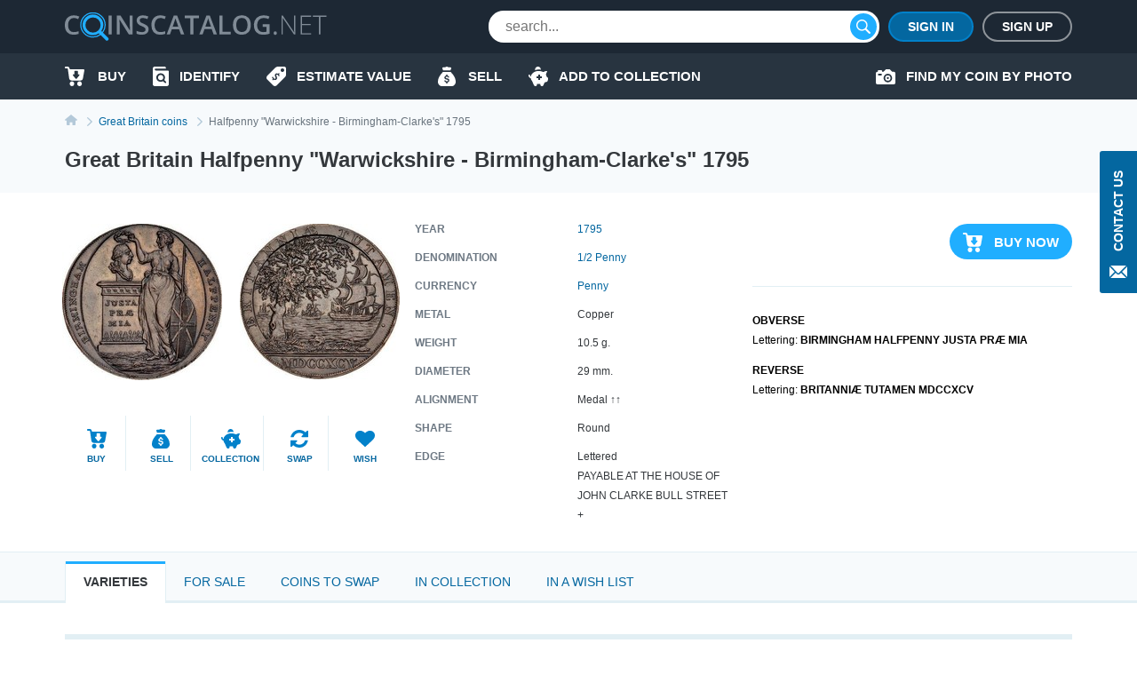

--- FILE ---
content_type: text/html; charset=UTF-8
request_url: https://coinscatalog.net/great-britain/coin-halfpenny-warwickshire-birmingham-clarkes-pre-decimal-coinage
body_size: 69121
content:
<!DOCTYPE html><html lang="en" ><!--suppress HtmlRequiredTitleElement --><head><meta charset="utf-8"><title>Great Britain Halfpenny &quot;Warwickshire - Birmingham-Clarke&#039;s&quot; 1795 | coinscatalog.NET</title><meta name="description" content="Buy 1795 Halfpenny &quot;Warwickshire - Birmingham-Clarke&#039;s&quot; (BIRMINGHAM HALFPENNY JUSTA PRÆ MIA BRITANNIÆ TUTAMEN MDCCXCV)" /><meta property="og:image" content="https://coinscatalog.net/images/big/30/halfpenny-warwickshire-birmingham-clarkes-1795-uk-o-49142.jpg" /><meta http-equiv="X-UA-Compatible" content="IE=edge"><meta name="viewport" content="width=device-width, initial-scale=1, maximum-scale=5"><link rel="alternate" hreflang="en" href="https://coinscatalog.net/great-britain/coin-halfpenny-warwickshire-birmingham-clarkes-pre-decimal-coinage" /><link rel="alternate" hreflang="es" href="https://coinscatalog.net/es/great-britain/coin-halfpenny-warwickshire-birmingham-clarkes-pre-decimal-coinage" /><link rel="alternate" hreflang="ru" href="https://coinscatalog.net/ru/great-britain/coin-halfpenny-warwickshire-birmingham-clarkes-pre-decimal-coinage" /><link rel="icon" href="/img/icons/favicon.ico"><link rel="apple-touch-icon" sizes="180x180" href="/img/icons/apple-touch-icon.png" /><link rel="icon" type="image/png" href="/img/icons/favicon-32x32.png" sizes="32x32" /><link rel="icon" type="image/png" href="/img/icons/favicon-16x16.png" sizes="16x16" /><link rel="manifest" href="/manifest.json" /><link rel="mask-icon" href="/img/icons/safari-pinned-tab.svg" color="#1aaffe"/><meta name="theme-color" content="#000"><style>@font-face{font-family:'Open Sans';font-style:italic;font-weight:400;src:local('Open Sans Italic'),local('OpenSans-Italic');unicode-range:U+0460-052F,U+1C80-1C88,U+20B4,U+2DE0-2DFF,U+A640-A69F,U+FE2E-FE2F;font-display:swap}@font-face{font-family:'Open Sans';font-style:italic;font-weight:400;src:local('Open Sans Italic'),local('OpenSans-Italic');unicode-range:U+0400-045F,U+0490-0491,U+04B0-04B1,U+2116;font-display:swap}@font-face{font-family:'Open Sans';font-style:italic;font-weight:400;src:local('Open Sans Italic'),local('OpenSans-Italic');unicode-range:U+1F00-1FFF;font-display:swap}@font-face{font-family:'Open Sans';font-style:italic;font-weight:400;src:local('Open Sans Italic'),local('OpenSans-Italic');unicode-range:U+0370-03FF;font-display:swap}@font-face{font-family:'Open Sans';font-style:italic;font-weight:400;src:local('Open Sans Italic'),local('OpenSans-Italic');unicode-range:U+0102-0103,U+0110-0111,U+1EA0-1EF9,U+20AB;font-display:swap}@font-face{font-family:'Open Sans';font-style:italic;font-weight:400;src:local('Open Sans Italic'),local('OpenSans-Italic');unicode-range:U+0100-024F,U+0259,U+1E00-1EFF,U+2020,U+20A0-20AB,U+20AD-20CF,U+2113,U+2C60-2C7F,U+A720-A7FF;font-display:swap}@font-face{font-family:'Open Sans';font-style:italic;font-weight:400;src:local('Open Sans Italic'),local('OpenSans-Italic');unicode-range:U+0000-00FF,U+0131,U+0152-0153,U+02BB-02BC,U+02C6,U+02DA,U+02DC,U+2000-206F,U+2074,U+20AC,U+2122,U+2191,U+2193,U+2212,U+2215,U+FEFF,U+FFFD;font-display:swap}@font-face{font-family:'Open Sans';font-style:italic;font-weight:600;src:local('Open Sans SemiBold Italic'),local('OpenSans-SemiBoldItalic');unicode-range:U+0460-052F,U+1C80-1C88,U+20B4,U+2DE0-2DFF,U+A640-A69F,U+FE2E-FE2F;font-display:swap}@font-face{font-family:'Open Sans';font-style:italic;font-weight:600;src:local('Open Sans SemiBold Italic'),local('OpenSans-SemiBoldItalic');unicode-range:U+0400-045F,U+0490-0491,U+04B0-04B1,U+2116;font-display:swap}@font-face{font-family:'Open Sans';font-style:italic;font-weight:600;src:local('Open Sans SemiBold Italic'),local('OpenSans-SemiBoldItalic');unicode-range:U+1F00-1FFF;font-display:swap}@font-face{font-family:'Open Sans';font-style:italic;font-weight:600;src:local('Open Sans SemiBold Italic'),local('OpenSans-SemiBoldItalic');unicode-range:U+0370-03FF;font-display:swap}@font-face{font-family:'Open Sans';font-style:italic;font-weight:600;src:local('Open Sans SemiBold Italic'),local('OpenSans-SemiBoldItalic');unicode-range:U+0102-0103,U+0110-0111,U+1EA0-1EF9,U+20AB;font-display:swap}@font-face{font-family:'Open Sans';font-style:italic;font-weight:600;src:local('Open Sans SemiBold Italic'),local('OpenSans-SemiBoldItalic');unicode-range:U+0100-024F,U+0259,U+1E00-1EFF,U+2020,U+20A0-20AB,U+20AD-20CF,U+2113,U+2C60-2C7F,U+A720-A7FF;font-display:swap}@font-face{font-family:'Open Sans';font-style:italic;font-weight:600;src:local('Open Sans SemiBold Italic'),local('OpenSans-SemiBoldItalic');unicode-range:U+0000-00FF,U+0131,U+0152-0153,U+02BB-02BC,U+02C6,U+02DA,U+02DC,U+2000-206F,U+2074,U+20AC,U+2122,U+2191,U+2193,U+2212,U+2215,U+FEFF,U+FFFD;font-display:swap}@font-face{font-family:'Open Sans';font-style:italic;font-weight:700;src:local('Open Sans Bold Italic'),local('OpenSans-BoldItalic');unicode-range:U+0460-052F,U+1C80-1C88,U+20B4,U+2DE0-2DFF,U+A640-A69F,U+FE2E-FE2F;font-display:swap}@font-face{font-family:'Open Sans';font-style:italic;font-weight:700;src:local('Open Sans Bold Italic'),local('OpenSans-BoldItalic');unicode-range:U+0400-045F,U+0490-0491,U+04B0-04B1,U+2116;font-display:swap}@font-face{font-family:'Open Sans';font-style:italic;font-weight:700;src:local('Open Sans Bold Italic'),local('OpenSans-BoldItalic');unicode-range:U+1F00-1FFF;font-display:swap}@font-face{font-family:'Open Sans';font-style:italic;font-weight:700;src:local('Open Sans Bold Italic'),local('OpenSans-BoldItalic');unicode-range:U+0370-03FF;font-display:swap}@font-face{font-family:'Open Sans';font-style:italic;font-weight:700;src:local('Open Sans Bold Italic'),local('OpenSans-BoldItalic');unicode-range:U+0102-0103,U+0110-0111,U+1EA0-1EF9,U+20AB;font-display:swap}@font-face{font-family:'Open Sans';font-style:italic;font-weight:700;src:local('Open Sans Bold Italic'),local('OpenSans-BoldItalic');unicode-range:U+0100-024F,U+0259,U+1E00-1EFF,U+2020,U+20A0-20AB,U+20AD-20CF,U+2113,U+2C60-2C7F,U+A720-A7FF;font-display:swap}@font-face{font-family:'Open Sans';font-style:italic;font-weight:700;src:local('Open Sans Bold Italic'),local('OpenSans-BoldItalic');unicode-range:U+0000-00FF,U+0131,U+0152-0153,U+02BB-02BC,U+02C6,U+02DA,U+02DC,U+2000-206F,U+2074,U+20AC,U+2122,U+2191,U+2193,U+2212,U+2215,U+FEFF,U+FFFD;font-display:swap}@font-face{font-family:'Open Sans';font-style:italic;font-weight:800;src:local('Open Sans ExtraBold Italic'),local('OpenSans-ExtraBoldItalic');unicode-range:U+0460-052F,U+1C80-1C88,U+20B4,U+2DE0-2DFF,U+A640-A69F,U+FE2E-FE2F;font-display:swap}@font-face{font-family:'Open Sans';font-style:italic;font-weight:800;src:local('Open Sans ExtraBold Italic'),local('OpenSans-ExtraBoldItalic');unicode-range:U+0400-045F,U+0490-0491,U+04B0-04B1,U+2116;font-display:swap}@font-face{font-family:'Open Sans';font-style:italic;font-weight:800;src:local('Open Sans ExtraBold Italic'),local('OpenSans-ExtraBoldItalic');unicode-range:U+1F00-1FFF;font-display:swap}@font-face{font-family:'Open Sans';font-style:italic;font-weight:800;src:local('Open Sans ExtraBold Italic'),local('OpenSans-ExtraBoldItalic');unicode-range:U+0370-03FF;font-display:swap}@font-face{font-family:'Open Sans';font-style:italic;font-weight:800;src:local('Open Sans ExtraBold Italic'),local('OpenSans-ExtraBoldItalic');unicode-range:U+0102-0103,U+0110-0111,U+1EA0-1EF9,U+20AB;font-display:swap}@font-face{font-family:'Open Sans';font-style:italic;font-weight:800;src:local('Open Sans ExtraBold Italic'),local('OpenSans-ExtraBoldItalic');unicode-range:U+0100-024F,U+0259,U+1E00-1EFF,U+2020,U+20A0-20AB,U+20AD-20CF,U+2113,U+2C60-2C7F,U+A720-A7FF;font-display:swap}@font-face{font-family:'Open Sans';font-style:italic;font-weight:800;src:local('Open Sans ExtraBold Italic'),local('OpenSans-ExtraBoldItalic');unicode-range:U+0000-00FF,U+0131,U+0152-0153,U+02BB-02BC,U+02C6,U+02DA,U+02DC,U+2000-206F,U+2074,U+20AC,U+2122,U+2191,U+2193,U+2212,U+2215,U+FEFF,U+FFFD;font-display:swap}@font-face{font-family:'Open Sans';font-style:normal;font-weight:400;src:local('Open Sans Regular'),local('OpenSans-Regular');unicode-range:U+0460-052F,U+1C80-1C88,U+20B4,U+2DE0-2DFF,U+A640-A69F,U+FE2E-FE2F;font-display:swap}@font-face{font-family:'Open Sans';font-style:normal;font-weight:400;src:local('Open Sans Regular'),local('OpenSans-Regular');unicode-range:U+0400-045F,U+0490-0491,U+04B0-04B1,U+2116;font-display:swap}@font-face{font-family:'Open Sans';font-style:normal;font-weight:400;src:local('Open Sans Regular'),local('OpenSans-Regular');unicode-range:U+1F00-1FFF;font-display:swap}@font-face{font-family:'Open Sans';font-style:normal;font-weight:400;src:local('Open Sans Regular'),local('OpenSans-Regular');unicode-range:U+0370-03FF;font-display:swap}@font-face{font-family:'Open Sans';font-style:normal;font-weight:400;src:local('Open Sans Regular'),local('OpenSans-Regular');unicode-range:U+0102-0103,U+0110-0111,U+1EA0-1EF9,U+20AB;font-display:swap}@font-face{font-family:'Open Sans';font-style:normal;font-weight:400;src:local('Open Sans Regular'),local('OpenSans-Regular');unicode-range:U+0100-024F,U+0259,U+1E00-1EFF,U+2020,U+20A0-20AB,U+20AD-20CF,U+2113,U+2C60-2C7F,U+A720-A7FF;font-display:swap}@font-face{font-family:'Open Sans';font-style:normal;font-weight:400;src:local('Open Sans Regular'),local('OpenSans-Regular');unicode-range:U+0000-00FF,U+0131,U+0152-0153,U+02BB-02BC,U+02C6,U+02DA,U+02DC,U+2000-206F,U+2074,U+20AC,U+2122,U+2191,U+2193,U+2212,U+2215,U+FEFF,U+FFFD;font-display:swap}@font-face{font-family:'Open Sans';font-style:normal;font-weight:600;src:local('Open Sans SemiBold'),local('OpenSans-SemiBold');unicode-range:U+0460-052F,U+1C80-1C88,U+20B4,U+2DE0-2DFF,U+A640-A69F,U+FE2E-FE2F;font-display:swap}@font-face{font-family:'Open Sans';font-style:normal;font-weight:600;src:local('Open Sans SemiBold'),local('OpenSans-SemiBold');unicode-range:U+0400-045F,U+0490-0491,U+04B0-04B1,U+2116;font-display:swap}@font-face{font-family:'Open Sans';font-style:normal;font-weight:600;src:local('Open Sans SemiBold'),local('OpenSans-SemiBold');unicode-range:U+1F00-1FFF;font-display:swap}@font-face{font-family:'Open Sans';font-style:normal;font-weight:600;src:local('Open Sans SemiBold'),local('OpenSans-SemiBold');unicode-range:U+0370-03FF;font-display:swap}@font-face{font-family:'Open Sans';font-style:normal;font-weight:600;src:local('Open Sans SemiBold'),local('OpenSans-SemiBold');unicode-range:U+0102-0103,U+0110-0111,U+1EA0-1EF9,U+20AB;font-display:swap}@font-face{font-family:'Open Sans';font-style:normal;font-weight:600;src:local('Open Sans SemiBold'),local('OpenSans-SemiBold');unicode-range:U+0100-024F,U+0259,U+1E00-1EFF,U+2020,U+20A0-20AB,U+20AD-20CF,U+2113,U+2C60-2C7F,U+A720-A7FF;font-display:swap}@font-face{font-family:'Open Sans';font-style:normal;font-weight:600;src:local('Open Sans SemiBold'),local('OpenSans-SemiBold');unicode-range:U+0000-00FF,U+0131,U+0152-0153,U+02BB-02BC,U+02C6,U+02DA,U+02DC,U+2000-206F,U+2074,U+20AC,U+2122,U+2191,U+2193,U+2212,U+2215,U+FEFF,U+FFFD;font-display:swap}@font-face{font-family:'Open Sans';font-style:normal;font-weight:700;src:local('Open Sans Bold'),local('OpenSans-Bold');unicode-range:U+0460-052F,U+1C80-1C88,U+20B4,U+2DE0-2DFF,U+A640-A69F,U+FE2E-FE2F;font-display:swap}@font-face{font-family:'Open Sans';font-style:normal;font-weight:700;src:local('Open Sans Bold'),local('OpenSans-Bold');unicode-range:U+0400-045F,U+0490-0491,U+04B0-04B1,U+2116;font-display:swap}@font-face{font-family:'Open Sans';font-style:normal;font-weight:700;src:local('Open Sans Bold'),local('OpenSans-Bold');unicode-range:U+1F00-1FFF;font-display:swap}@font-face{font-family:'Open Sans';font-style:normal;font-weight:700;src:local('Open Sans Bold'),local('OpenSans-Bold');unicode-range:U+0370-03FF;font-display:swap}@font-face{font-family:'Open Sans';font-style:normal;font-weight:700;src:local('Open Sans Bold'),local('OpenSans-Bold');unicode-range:U+0102-0103,U+0110-0111,U+1EA0-1EF9,U+20AB;font-display:swap}@font-face{font-family:'Open Sans';font-style:normal;font-weight:700;src:local('Open Sans Bold'),local('OpenSans-Bold');unicode-range:U+0100-024F,U+0259,U+1E00-1EFF,U+2020,U+20A0-20AB,U+20AD-20CF,U+2113,U+2C60-2C7F,U+A720-A7FF;font-display:swap}@font-face{font-family:'Open Sans';font-style:normal;font-weight:700;src:local('Open Sans Bold'),local('OpenSans-Bold');unicode-range:U+0000-00FF,U+0131,U+0152-0153,U+02BB-02BC,U+02C6,U+02DA,U+02DC,U+2000-206F,U+2074,U+20AC,U+2122,U+2191,U+2193,U+2212,U+2215,U+FEFF,U+FFFD;font-display:swap}@font-face{font-family:'Open Sans';font-style:normal;font-weight:800;src:local('Open Sans ExtraBold'),local('OpenSans-ExtraBold');unicode-range:U+0460-052F,U+1C80-1C88,U+20B4,U+2DE0-2DFF,U+A640-A69F,U+FE2E-FE2F;font-display:swap}@font-face{font-family:'Open Sans';font-style:normal;font-weight:800;src:local('Open Sans ExtraBold'),local('OpenSans-ExtraBold');unicode-range:U+0400-045F,U+0490-0491,U+04B0-04B1,U+2116;font-display:swap}@font-face{font-family:'Open Sans';font-style:normal;font-weight:800;src:local('Open Sans ExtraBold'),local('OpenSans-ExtraBold');unicode-range:U+1F00-1FFF;font-display:swap}@font-face{font-family:'Open Sans';font-style:normal;font-weight:800;src:local('Open Sans ExtraBold'),local('OpenSans-ExtraBold');unicode-range:U+0370-03FF;font-display:swap}@font-face{font-family:'Open Sans';font-style:normal;font-weight:800;src:local('Open Sans ExtraBold'),local('OpenSans-ExtraBold');unicode-range:U+0102-0103,U+0110-0111,U+1EA0-1EF9,U+20AB;font-display:swap}@font-face{font-family:'Open Sans';font-style:normal;font-weight:800;src:local('Open Sans ExtraBold'),local('OpenSans-ExtraBold');unicode-range:U+0100-024F,U+0259,U+1E00-1EFF,U+2020,U+20A0-20AB,U+20AD-20CF,U+2113,U+2C60-2C7F,U+A720-A7FF;font-display:swap}@font-face{font-family:'Open Sans';font-style:normal;font-weight:800;src:local('Open Sans ExtraBold'),local('OpenSans-ExtraBold');unicode-range:U+0000-00FF,U+0131,U+0152-0153,U+02BB-02BC,U+02C6,U+02DA,U+02DC,U+2000-206F,U+2074,U+20AC,U+2122,U+2191,U+2193,U+2212,U+2215,U+FEFF,U+FFFD;font-display:swap}

html{line-height:1.15;-webkit-text-size-adjust:100%}body{margin:0}h1{font-size:2em;margin:.67em 0}a{background-color:transparent}b,strong{font-weight:bolder}img{border-style:none}button,input,optgroup,select,textarea{font-family:inherit;font-size:100%;line-height:1.15;margin:0}button,input{overflow:visible}button,select{text-transform:none}button,[type="button"],[type="reset"],[type="submit"]{-webkit-appearance:button}html{text-rendering:optimizeLegibility;-webkit-font-smoothing:antialiased;box-sizing:border-box}*,*:before,*:after{box-sizing:inherit}body{display:flex;flex-direction:column;min-height:100vh;min-width:320px;color:#000;font:12px/1.2 "Open Sans",sans-serif}img{vertical-align:top}input:focus,button:focus{outline:0}a{color:#0467a0;text-decoration:none}a:hover{color:#20aeff;text-decoration:underline}a:hover .icon,a:hover svg{text-decoration:none}h1{font-size:22px;line-height:34px;margin:0 0 20px;text-align:center;text-transform:uppercase}.hint{position:relative}.hint.left{padding-left:23px}.hint.left:before{left:0}.hint:before{content:'?';display:flex;justify-content:center;align-items:center;position:absolute;top:-1px;left:calc(100% + 4px);width:18px;height:18px;border:1px solid #b4c9d9;border-radius:50%;background-color:#f7fafc}.hint:hover:before{cursor:pointer}.main-button{border-radius:20px;cursor:pointer;color:#fff;font-size:16px;font-weight:600;text-transform:uppercase;border:0}.blue-btn{background-color:#20aeff}.blue-btn:hover{background:#45bbff}.light-blue-btn{background-color:#e2eff4;color:#808b96}.light-blue-btn:hover{background-color:#f7fafc;color:#0281ca}.container{margin:0 auto;padding:0 10px;max-width:720px}.contact_us{z-index:1000;position:fixed;right:0;top:170px;display:flex;flex-direction:column;align-items:center;font-size:14px;text-transform:uppercase;background-color:#0467a0;color:#fff;padding:22px 10px 14px;font-weight:600;border-radius:3px 0 0 3px;border:0}.contact_us:hover{text-decoration:none;background-color:#20aeff;color:#fff}.contact_us-text{line-height:22px;writing-mode:vertical-rl;white-space:nowrap;display:block;transform:rotateZ(180deg);margin-bottom:14px}.no-scroll{-webkit-overflow-scrolling:touch !important;overflow:hidden !important}.i-anchor:after{-webkit-mask:url("data:image/svg+xml,%3Csvg width='7' height='11' viewBox='0 0 7 11' fill='none' xmlns='http://www.w3.org/2000/svg'%3E%3Cpath fill-rule='evenodd' clip-rule='evenodd' d='M1.60833 0.113432L1.09269 0.614049C1.02393 0.680765 0.989502 0.757517 0.989502 0.84385C0.989502 0.930859 1.02393 1.00816 1.09269 1.07431L5.14638 5.00958L1.09269 8.94473C1.02393 9.01189 0.989502 9.08885 0.989502 9.1753C0.989502 9.26209 1.02393 9.33895 1.09269 9.40544L1.60833 9.90606C1.67709 9.9731 1.75635 10.0064 1.84542 10.0064C1.93487 10.0064 2.01412 9.9731 2.08288 9.90606L6.88969 5.24015C6.95854 5.17333 6.99278 5.09625 6.99278 5.00958C6.99278 4.92313 6.95854 4.84616 6.88969 4.77966L2.08288 0.113432C2.01412 0.0467157 1.93487 0.0133057 1.84542 0.0133057C1.75635 0.0133057 1.67709 0.0467157 1.60833 0.113432V0.113432Z' fill='%230281CA'/%3E%3C/svg%3E%0A") no-repeat top left;-webkit-mask-size:contain;position:relative;top:2px;margin-left:7px;background-color:#0467a0;width:7px;height:11px;display:inline-block;content:""}.i-buy:before{-webkit-mask:url("data:image/svg+xml,%3Csvg xmlns='http://www.w3.org/2000/svg' id='filter-icon' width='22' height='22' viewBox='0 0 22 22'%3E%3Cg%3E%3Cg%3E%3Cpath id='filter-icon' fill='%230281ca' d='M19.172 19.304c0 1.502-1.187 2.694-2.626 2.694-1.465 0-2.627-1.217-2.627-2.694 0-1.503 1.187-2.695 2.627-2.695 1.44 0 2.601 1.218 2.626 2.695zm-8.562-.13a2.663 2.663 0 0 1-2.5 2.799h-.05c-1.39 0-2.526-1.14-2.576-2.566-.05-1.476 1.06-2.72 2.525-2.798 1.39 0 2.551 1.14 2.602 2.565zM21.977 4.188l-1.642 9.182c-.278 1.321-1.414 2.28-2.728 2.28h-10c-1.365 0-2.527-1.036-2.729-2.41L3.312 2.305c-.026-.13-.127-.233-.253-.233H1.013c-.555 0-1.01-.467-1.01-1.036 0-.57.455-1.037 1.01-1.037H3.06c1.137 0 2.096.855 2.248 1.995l.19.975h15.468c.076 0 .152.026.202.026.556.104.91.648.809 1.193zm-5.517 5.247a.719.719 0 0 0-.71-.728h-.71a.36.36 0 0 1-.355-.365V5.397a.719.719 0 0 0-.71-.728h-2.483a.719.719 0 0 0-.71.728v2.945c0 .2-.16.365-.355.365h-.71a.719.719 0 0 0-.71.728c0 .162.052.311.139.433l2.958 3.668a.875.875 0 0 0 1.26 0l2.957-3.668a.743.743 0 0 0 .139-.433z'/%3E%3C/g%3E%3C/g%3E%3C/svg%3E") no-repeat top left;-webkit-mask-size:contain;position:relative;background-color:#0281ca;width:22px;height:22px;display:inline-block;content:""}.i-define:before{-webkit-mask:url("data:image/svg+xml,%3Csvg xmlns='http://www.w3.org/2000/svg' width='22' height='22' viewBox='0 0 22 22'%3E%3Cg%3E%3Cg%3E%3Cpath fill='%230281ca' d='M19.962,0.011 C19.962,0.011 12.709,0.011 12.709,0.011 C11.782,0.001 10.890,0.360 10.228,1.010 C10.228,1.010 0.805,10.440 0.805,10.440 C0.805,10.440 0.835,10.440 0.835,10.440 C0.833,10.442 0.832,10.443 0.830,10.445 C-0.305,11.581 -0.303,13.422 0.835,14.556 C0.835,14.556 7.428,21.140 7.428,21.140 C7.430,21.141 7.431,21.142 7.433,21.144 C8.570,22.278 10.414,22.276 11.549,21.140 C11.549,21.140 20.962,11.739 20.962,11.739 C21.612,11.078 21.972,10.187 21.962,9.261 C21.962,9.261 21.962,2.009 21.962,2.009 C21.962,0.905 21.067,0.011 19.962,0.011 ZM13.781,11.048 C13.659,10.723 13.464,10.099 12.831,9.467 C12.179,8.816 11.612,8.919 11.295,9.236 C10.913,9.617 11.034,10.165 11.509,11.271 C12.160,12.703 12.124,13.671 11.295,14.497 C10.504,15.288 9.256,15.437 8.064,14.581 C8.064,14.581 7.105,15.538 7.105,15.538 C7.105,15.538 6.342,14.776 6.342,14.776 C6.342,14.776 7.245,13.874 7.245,13.874 C6.677,13.270 6.258,12.517 6.146,11.960 C6.146,11.960 7.273,11.336 7.273,11.336 C7.422,11.912 7.747,12.628 8.316,13.195 C8.902,13.782 9.591,13.893 10.037,13.448 C10.457,13.028 10.401,12.433 9.963,11.495 C9.339,10.165 9.153,9.085 10.019,8.221 C10.819,7.422 11.993,7.366 13.101,8.137 C13.101,8.137 14.013,7.226 14.013,7.226 C14.013,7.226 14.776,7.988 14.776,7.988 C14.776,7.988 13.910,8.853 13.910,8.853 C14.478,9.458 14.739,9.998 14.889,10.443 C14.889,10.443 13.781,11.048 13.781,11.048 ZM17.961,6.004 C16.857,6.004 15.960,5.110 15.960,4.007 C15.960,2.903 16.856,2.009 17.961,2.009 C19.066,2.009 19.962,2.903 19.962,4.007 C19.962,5.110 19.066,6.004 17.961,6.004 Z'/%3E%3C/g%3E%3C/g%3E%3C/svg%3E") no-repeat top left;-webkit-mask-size:contain;position:relative;background-color:#0281ca;width:22px;height:22px;display:inline-block;content:""}.i-home::before{-webkit-mask:url("data:image/svg+xml,%3Csvg xmlns='http://www.w3.org/2000/svg' width='20' height='18' viewBox='0 0 20 18'%3E%3Cpath d='M20.000,9.000 C20.000,9.553 19.553,10.000 19.000,10.000 C19.000,10.000 17.000,10.000 17.000,10.000 C17.000,10.000 17.000,17.000 17.000,17.000 C17.000,17.553 16.553,18.000 16.000,18.000 C16.000,18.000 13.000,18.000 13.000,18.000 C12.447,18.000 12.000,17.552 12.000,17.000 C12.000,17.000 12.000,13.000 12.000,13.000 C12.000,13.000 8.000,13.000 8.000,13.000 C8.000,13.000 8.000,17.000 8.000,17.000 C8.000,17.552 7.553,18.000 7.000,18.000 C7.000,18.000 4.000,18.000 4.000,18.000 C3.447,18.000 3.000,17.553 3.000,17.000 C3.000,17.000 3.000,10.000 3.000,10.000 C3.000,10.000 1.000,10.000 1.000,10.000 C0.447,10.000 -0.000,9.553 -0.000,9.000 C-0.000,8.684 0.154,8.416 0.357,8.232 C3.814,5.340 10.000,-0.000 10.000,-0.000 C10.000,-0.000 16.184,5.340 19.617,8.232 C19.846,8.416 20.000,8.684 20.000,9.000 Z'/%3E%3C/svg%3E");-webkit-mask-size:contain;position:relative;background-color:#0281ca;width:20px;height:18px;display:inline-block;content:""}.i-identify::before{-webkit-mask:url("data:image/svg+xml,%3Csvg xmlns='http://www.w3.org/2000/svg' width='18' height='22' viewBox='0 0 18 22'%3E%3Cpath d='M10.987,10.270 C11.531,10.800 11.865,11.522 11.865,12.329 C11.865,13.135 11.531,13.857 10.987,14.386 C10.441,14.915 9.697,15.239 8.866,15.239 C8.034,15.239 7.291,14.915 6.745,14.386 C6.200,13.857 5.866,13.135 5.866,12.329 C5.866,11.522 6.200,10.800 6.745,10.270 C7.291,9.742 8.034,9.419 8.866,9.418 C9.697,9.419 10.441,9.742 10.987,10.270 ZM18.000,5.500 C18.000,5.500 18.000,19.800 18.000,19.800 C18.000,21.015 16.993,22.000 15.750,22.000 C15.750,22.000 2.250,22.000 2.250,22.000 C1.012,22.000 -0.000,21.010 -0.000,19.800 C-0.000,19.800 -0.000,2.200 -0.000,2.200 C-0.000,0.985 1.007,-0.000 2.250,-0.000 C2.250,-0.000 13.500,-0.000 13.500,-0.000 C14.121,-0.000 14.625,0.492 14.625,1.100 C14.625,1.100 14.625,2.200 14.625,2.200 C14.625,2.200 3.375,2.200 3.375,2.200 C2.754,2.200 2.250,2.692 2.250,3.300 C2.250,3.907 2.754,4.400 3.375,4.400 C3.375,4.400 16.875,4.400 16.875,4.400 C17.496,4.400 18.000,4.892 18.000,5.500 ZM14.905,16.950 C14.905,16.950 12.929,15.033 12.929,15.033 C13.474,14.264 13.794,13.330 13.794,12.329 C13.794,11.011 13.241,9.810 12.350,8.948 C11.462,8.084 10.223,7.547 8.866,7.547 C7.508,7.547 6.270,8.084 5.381,8.948 C4.491,9.810 3.937,11.011 3.937,12.329 C3.937,13.646 4.491,14.847 5.381,15.709 C6.270,16.573 7.508,17.111 8.866,17.110 C9.853,17.110 10.776,16.826 11.548,16.339 C11.548,16.339 13.541,18.273 13.541,18.273 C13.918,18.639 14.528,18.639 14.905,18.273 C15.282,17.908 15.282,17.315 14.905,16.950 Z'/%3E%3C/svg%3E");-webkit-mask-size:contain;position:relative;background-color:#0281ca;width:18px;height:22px;display:inline-block;content:""}.i-sell:before{-webkit-mask:url("data:image/svg+xml,%3Csvg xmlns='http://www.w3.org/2000/svg' width='20' height='22' viewBox='0 0 20 22'%3E%3Cg%3E%3Cg%3E%3Cpath fill='%230281ca' d='M5.06 2.005c-.219-.555.185-1.16.774-1.16h2.314A2.466 2.466 0 0 1 10 0c.737 0 1.394.33 1.851.846h2.315c.589 0 .992.605.773 1.16l-.773 2.224H5.833zM20 16.922c0 3.384-2.5 5.077-4.167 5.077H10 4.166C2.5 21.999 0 20.306 0 16.922c0-5.923 5.833-11 5.833-11h8.333S20 10.999 20 16.922zm-7.125-1.508c0-1.123-.618-1.751-2.052-2.058l-.86-.186c-.836-.18-1.177-.437-1.177-.883 0-.553.495-.904 1.241-.904.722 0 1.246.382 1.315.953h1.404c-.036-1.051-.788-1.83-1.913-2.085V8.883H9.166v1.37c-1.154.261-1.878 1.053-1.878 2.164 0 1.104.638 1.792 1.938 2.068l.93.2c.875.192 1.23.457 1.23.92 0 .547-.549.928-1.325.928-.84 0-1.424-.376-1.493-.963H7.125c.045 1.118.816 1.883 2.041 2.116v1.351h1.667v-1.355c1.277-.247 2.042-1.058 2.042-2.268z'/%3E%3C/g%3E%3C/g%3E%3C/svg%3E") no-repeat top left;-webkit-mask-size:contain;position:relative;background-color:#0281ca;width:22px;height:22px;display:inline-block;content:""}.i-by-photo:before{-webkit-mask:url("data:image/svg+xml,%3Csvg xmlns='http://www.w3.org/2000/svg' width='22' height='17' viewBox='0 0 22 17'%3E%3Cpath id='icon_photo' d='M643.521,427.892a2.986,2.986,0,1,0,2.979,2.986A2.983,2.983,0,0,0,643.521,427.892Zm0,4.135a1.149,1.149,0,1,1,1.146-1.148A1.148,1.148,0,0,1,643.521,432.027Zm6.646-8.27h-1.719L646.1,421.4a1.372,1.372,0,0,0-.976-.4h-3.2a1.364,1.364,0,0,0-.976.4l-2.338,2.353h-1.732v-1.034a.8.8,0,0,0-.8-.8h-2.979a.8.8,0,0,0-.8.8v1.034h-.458A1.835,1.835,0,0,0,630,425.595v10.567h0A1.835,1.835,0,0,0,631.833,438h18.333A1.835,1.835,0,0,0,652,436.162V425.595A1.835,1.835,0,0,0,650.167,423.757Zm-14.208,4.135h-2.75a.919.919,0,0,1,0-1.838h2.75a.919.919,0,0,1,0,1.838Zm7.563,7.811a4.824,4.824,0,1,1,4.813-4.824A4.818,4.818,0,0,1,643.521,435.7Z' transform='translate(-630 -421)' fill='%23fff'/%3E%3C/svg%3E%0A");-webkit-mask-size:contain;-webkit-mask-repeat:no-repeat;position:relative;background-color:#0281ca;width:22px;height:17px;display:inline-block;content:""}.i-collect:before{-webkit-mask:url("data:image/svg+xml,%3Csvg xmlns='http://www.w3.org/2000/svg' width='22' height='22' viewBox='0 0 22 22'%3E%3Cg%3E%3Cg%3E%3Cpath id='action-icon' fill='%230281ca' d='M7.41 3.94a3.258 3.258 0 1 1 6.445-.67c0 .083-.02.162-.025.245a12.198 12.198 0 0 0-6.42.424zm14.477 10.835c-.23 1.23-.743 2.2-1.198 2.318v.007l-1.74.403a1.63 1.63 0 0 0-1.13.946l-1.055 2.461a1.805 1.805 0 0 1-2.364.948c-.76-.31-1.17-1.141-1.061-1.953.037-.267-.171-.491-.438-.454-.484.068-.981.107-1.49.107-.508 0-1.005-.039-1.488-.107a.39.39 0 0 0-.442.44l.008.057a1.797 1.797 0 0 1-1.859 2.05c-.716-.03-1.331-.527-1.614-1.185l-1.826-4.26c-.918-1.025-1.52-2.25-1.685-3.581C.792 12.679.01 11.23.01 9.785a.815.815 0 1 1 1.629 0c0 .492.14 1.246.894 1.514.559-3.609 4.316-6.4 8.878-6.4 1.62 0 3.14.353 4.451.97.456.214.987.204 1.428-.04.908-.5 2.184-.93 3.894-.93l-1.441 3.364c-.181.421-.179.902.02 1.317.198.415.352.848.453 1.297.09.396.349.733.69.953l.681.439-.002.01c.392.218.53 1.264.302 2.496zM14.983 11h-1.997V9h-1.997v2H8.992v1.999h1.997v1.999h1.997v-2h1.997z'/%3E%3C/g%3E%3C/g%3E%3C/svg%3E") no-repeat top left;-webkit-mask-size:contain;position:relative;background-color:#0281ca;width:22px;height:22px;display:inline-block;content:""}.i-swap:before{-webkit-mask:url("data:image/svg+xml,%3Csvg xmlns='http://www.w3.org/2000/svg' width='20' height='20' viewBox='0 0 20 20'%3E%3Cg%3E%3Cg%3E%3Cpath id='filter-icon' fill='%23b4c9d9' d='M19.559 11.788a.401.401 0 0 0-.293-.123h-2.501c-.191 0-.322.1-.391.3-.365.866-.595 1.373-.69 1.52a6.564 6.564 0 0 1-2.423 2.328 6.568 6.568 0 0 1-3.257.844 6.513 6.513 0 0 1-2.436-.467 6.725 6.725 0 0 1-2.097-1.327l1.784-1.78a.8.8 0 0 0 .248-.586.8.8 0 0 0-.248-.585.804.804 0 0 0-.586-.247H.833a.803.803 0 0 0-.586.247.8.8 0 0 0-.247.585v5.824a.8.8 0 0 0 .247.586c.165.164.36.247.586.247a.804.804 0 0 0 .587-.247L3.1 17.23a9.949 9.949 0 0 0 3.172 2.04 9.78 9.78 0 0 0 3.68.716c2.38 0 4.455-.722 6.227-2.165 1.771-1.443 2.935-3.326 3.49-5.649a.4.4 0 0 0-.11-.384zm.202-10.693a.803.803 0 0 0-.586-.247.802.802 0 0 0-.587.247l-1.693 1.677A10.098 10.098 0 0 0 13.704.738a9.843 9.843 0 0 0-3.7-.722c-2.388 0-4.472.722-6.253 2.165C1.971 3.624.8 5.507.234 7.83v.09c0 .114.041.21.124.293a.4.4 0 0 0 .293.124h2.592c.191 0 .321-.1.391-.3.365-.866.595-1.373.69-1.52a6.56 6.56 0 0 1 2.423-2.328 6.566 6.566 0 0 1 3.257-.845c1.746 0 3.261.594 4.546 1.782L12.753 6.92a.798.798 0 0 0-.248.585c0 .225.082.42.248.585.164.164.36.247.586.247h5.836a.803.803 0 0 0 .586-.247.8.8 0 0 0 .247-.585V1.68a.8.8 0 0 0-.247-.585z'/%3E%3C/g%3E%3C/g%3E%3C/svg%3E") no-repeat top left;-webkit-mask-size:contain;position:relative;background-color:#0281ca;top:1px;width:20px;height:22px;display:inline-block;content:""}.i-wish:before{-webkit-mask:url("data:image/svg+xml,%3Csvg xmlns='http://www.w3.org/2000/svg' width='22' height='18' viewBox='0 0 22 18'%3E%3Cg%3E%3Cg%3E%3Cpath id='filter-icon' fill='%23b4c9d9' d='M11.54 17.784l7.648-7.034C21.062 8.96 22 7.2 22 5.474c0-1.72-.52-3.064-1.56-4.033-1.039-.97-2.475-1.454-4.309-1.454-.507 0-1.025.084-1.553.252a6.417 6.417 0 0 0-1.473.68c-.454.286-.845.553-1.172.803-.328.25-.639.516-.933.797a11.238 11.238 0 0 0-.933-.797c-.328-.25-.718-.517-1.173-.803A6.42 6.42 0 0 0 7.421.24a5.106 5.106 0 0 0-1.553-.252c-1.833 0-3.27.485-4.31 1.454C.52 2.41 0 3.755 0 5.474c0 .523.096 1.063.288 1.618C.48 7.647.7 8.119.945 8.51c.246.391.524.772.835 1.143.31.372.538.628.681.768.143.141.256.243.338.305l7.66 7.058c.148.14.328.21.54.21.213 0 .394-.07.541-.21z'/%3E%3C/g%3E%3C/g%3E%3C/svg%3E") no-repeat top left;-webkit-mask-size:contain;position:relative;background-color:#0281ca;top:2px;width:22px;height:22px;display:inline-block;content:""}.i-mail:before{-webkit-mask:url("data:image/svg+xml,%3Csvg xmlns='http://www.w3.org/2000/svg' viewBox='0 0 20 14'%3E%3Cpath d='M9.395 8.403L1.017 0h17.95l-8.378 8.403c-.161.162-.307.258-.597.258-.291 0-.436-.096-.597-.258zM0 1.226v11.677l5.843-5.855L0 1.226zm14.157 5.822l5.827 5.855H20V1.226l-5.843 5.822zm-2.389 2.355c-.485.484-1.066.807-1.776.807s-1.291-.323-1.776-.807L6.925 8.129 1.049 14h17.886l-5.876-5.871-1.291 1.274z'/%3E%3C/svg%3E") no-repeat top left;-webkit-mask-size:contain;position:relative;background-color:#fff;top:2px;width:20px;height:16px;display:inline-block;content:""}.i-overlay:before{-webkit-mask:url("data:image/svg+xml,%3Csvg xmlns='http://www.w3.org/2000/svg' width='20' height='20' viewBox='0 0 20 20'%3E%3Cg%3E%3Cg%3E%3Cpath fill='%23fff' d='M19.61 19.578l-.023.022a1.307 1.307 0 0 1-1.845 0l-5.215-5.213a7.9 7.9 0 0 1-4.6 1.468 7.935 7.935 0 1 1 0-15.87 7.935 7.935 0 0 1 6.468 12.535l5.214 5.213a1.3 1.3 0 0 1 0 1.845zM13.995 7.92a6.069 6.069 0 0 0-6.069-6.068 6.069 6.069 0 1 0 6.07 6.068z'/%3E%3C/g%3E%3C/g%3E%3C/svg%3E") no-repeat top left;-webkit-mask-size:contain;position:relative;background-color:#fff;width:36%;height:36%;margin-top:34%;margin-left:34%;display:inline-block;content:""}.hidden{display:none !important}.filters-container{display:flex}button.filter{position:relative;background-color:inherit;border:0;cursor:pointer}.filter{display:flex;justify-content:center;align-items:center;flex-direction:column}.filter:hover .filter-content{text-decoration:underline}.filter-content{text-align:center;font-size:10px;color:#0467a0;position:relative;top:6px;font-weight:600;text-transform:uppercase}#block-with-photo .filter:hover>span.number,#block-prices-per-year .action-btn:hover .number,#block-read-more .block-row:hover .number{color:#fff}span.number{top:15px;right:15px;position:absolute;color:#fff;font-weight:700;font-size:12px;background-color:#20aeff;border-radius:7px;padding:2px 5px}span.user-number{background-color:#4cd436;left:15px;right:auto}.heroslide-body{display:flex;flex-wrap:wrap;margin:0 -5px}.heroslide-col{flex:0 0 50%;max-width:50%;padding:0 5px}.heroslide-col:hover{text-decoration:none}.heroslide-item{padding:5px 0 13px;margin-bottom:10px;border-radius:10px;text-align:center;height:170px;display:flex;flex-direction:column;cursor:pointer}.heroslide-item-picture{flex:1;display:flex;justify-content:center;align-items:center;max-height:125px}.heroslide-item-picture .icon_ident{width:75px}.heroslide-item-picture .icon_price{width:80px}.heroslide-item-picture .icon_buy{width:80px}.heroslide-item-picture .icon_sell{width:80px}.heroslide-item-picture .icon_collection{width:76px}.heroslide-item-picture .icon_find{width:87px}.heroslide-item-btn{padding:0 13px;text-decoration:none;font-size:14px;line-height:14px;font-weight:bold;text-transform:uppercase;align-self:center;color:#fff}.heroslide-item-btn.i-identify:before,.heroslide-item-btn.i-define:before,.heroslide-item-btn.i-buy:before,.heroslide-item-btn.i-sell:before,.heroslide-item-btn.i-collect:before{background-color:#fff;margin-right:8px}@media(min-width:1024px){h1{font-size:30px}.container{padding:0 15px;max-width:1164px}.heroslide-body{margin:0;justify-content:space-between;flex-wrap:nowrap}.heroslide-col{flex:1;max-width:220px;padding:0;margin:0 5px}.heroslide-item{height:270px;padding:0 10px 22px;margin-bottom:0}.heroslide-item-picture{padding-bottom:40px;max-height:none}.heroslide-item-picture .icon_ident{width:109px}.heroslide-item-picture .icon_price{width:111px}.heroslide-item-picture .icon_buy{width:111px}.heroslide-item-picture .icon_sell{width:109px}.heroslide-item-picture .icon_collection{width:111px}.heroslide-item-picture .icon_find{width:113px}.heroslide-item-btn svg{fill:#fff;height:22px;margin-right:10px}.heroslide-item-btn{height:65px;max-width:200px;width:100%;font-size:15px;line-height:1;border-radius:21px;display:flex;justify-content:center;align-items:center}.heroslide-item-btn:hover{text-decoration:none;color:#fff}}@media(max-width:1023px){.content{padding-top:44px}.blur-bg{filter:blur(3px)}.contact_us{display:none}.heroslide-col--full{height:130px;flex-basis:100%;max-width:100%}.heroslide-col--full .heroslide-item{flex-direction:row;height:130px;justify-content:center;padding:0}.heroslide-col--full .heroslide-item-picture{margin-right:40px;flex:0}.heroslide-item-btn svg{display:none}.heroslide-item-btn.i-define:before,.heroslide-item-btn.i-identify:before,.heroslide-item-btn.i-buy:before,.heroslide-item-btn.i-sell:before,.heroslide-item-btn.i-collect:before{display:none}}

.footer{background-color:#34383b;padding:34px 0 38px}.footer-list{color:#b9c5cb;font-size:13px;line-height:24px;padding:0 0 0 15px;margin:0 0 36px}.footer-list li{display:block}.footer-list a{height:33px;display:block}.footer-list a{color:#b9c5cb}.footer-list a:hover{color:#eef3f5;text-decoration:none}.footer-soc{display:flex;flex-wrap:wrap;justify-content:center;align-items:flex-start;margin-bottom:8px}.footer-soc-link{width:36px;height:36px;display:flex;justify-content:center;align-items:center;background-color:#0281ca;border-radius:50%;margin-bottom:10px;margin-right:10px}.footer-soc-link:hover{background-color:#20aeff;text-decoration:none}.footer-soc-link svg{fill:#fff}.footer-soc .icon_fb{height:18px}.footer-soc .icon_ig{height:20px}.footer-soc .icon_pt{height:22px}.footer-soc .icon_tw{height:16px}.footer-mail{color:#69c9ff;font-size:15px}.footer-mail:hover{text-decoration:none}.footer-mail:hover span{text-decoration:underline}.footer-mail.i-mail:before{background-color:#0281c9;height:14px;margin-right:10px}.footer-rights{color:#b9c5cb;font-size:12px;margin-top:26px}.footer-col{text-align:center}.toggler{margin-top:28px}.toggler a{padding:5px 11px}.toggler a.active{padding:5px 11px;border-radius:14px;background-color:#0281ca;color:#fff}.toggler a{text-transform:uppercase;font-size:14px;font-weight:600;color:#3bb8ff}.toggler a:hover{text-decoration:none}.toggler a:hover:not(.active){text-decoration:none;color:#20aeff}@media(min-width:1024px){.footer{padding:50px 0}.footer-list{padding-left:25px;margin-bottom:0}.footer-list li{display:list-item}.footer-soc{justify-content:flex-start}.footer-text{font-size:12px;line-height:18px;color:#b9c5cb;margin-top:15px}.footer-row{margin:0 -15px;display:flex}.footer-col{flex:0 0 25%;max-width:25%;padding:0 15px;text-align:start}.footer-col:first-of-type{flex:0 0 50%;max-width:50%}.footer-col:nth-of-type(2) .toggler{display:none}}@media(max-width:1023px){.footer-col:first-of-type{display:none}.footer-col:nth-of-type(2) .toggler{display:block;margin:0 0 33px}}

.header{z-index:500;background-color:#283440}.header-head{display:flex;flex-shrink:0}.header-btn{width:44px;height:44px;display:flex;justify-content:center;align-items:center;color:#fff;border:0;padding:0;background-color:transparent;cursor:pointer}.header-btn svg{fill:#fff}.header-btn--menu{font-size:14px;background-color:#0281ca}.header-btn--menu .icon_close{display:none}.header-btn--menu.opened .icon_close{display:inline-block}.header-btn--menu.opened .icon_burger{display:none}.header-btn--search{font-size:15px}.header-btn--user{font-size:16px}.header-btn--user .icon_close{height:14px;display:none}.header-btn--user .icon_user{fill:#fff}.header-btn:not(.opened) .icon_close{display:none}.header-logo{display:flex;align-items:center;margin:0 auto}.header-search-control:focus-within{border:2px solid #20aeff}.header-search-control:focus-within .header-search-btn{margin-top:-2px;margin-right:-2px}.header-search-control:focus-within input{margin-top:-2px;margin-left:-2px}.header-logo svg{height:18px;margin-right:-10px;padding-left:10px}.header-search-control{background-color:#fff;display:flex;position:relative}.header-search-btn{flex:0 0 44px;max-width:44px;height:44px;display:flex;justify-content:center;align-items:center;border:0;padding:0;background:transparent;cursor:pointer}.header-search-input{height:44px;border:0;padding-left:16px;padding-right:24px;font-size:16px;line-height:22px;color:#34383c;flex:1;background-color:transparent}.header-search-btn .icon_search{fill:#0281ca}.header-search-btn .icon_close{fill:#b4c7d9}.navbar-link.i-home:before,.navbar-link.i-define:before,.navbar-link.i-identify:before,.navbar-link.i-buy:before,.navbar-link.i-sell:before,.navbar-link.i-collect:before,.navbar-link.i-by-photo:before{background-color:#fff;margin-right:12px}.navbar-link.i-buy:before{margin-right:15px}.navbar-link.active:before,.navbar-link.i-home:hover:before,.navbar-link.i-define:hover:before,.navbar-link.i-identify:hover:before,.navbar-link.i-buy:hover:before,.navbar-link.i-sell:hover:before,.navbar-link.i-collect:hover:before,.navbar-link.i-by-photo:hover:before{background-color:#3bb8ff}@media(min-width:1024px){.header{background-color:#1d2834}.header-btn{display:none}.header-logo{margin-left:0}.header-logo svg{height:32px;margin-right:-10px;padding-left:0}.header-search{position:relative}.header-head{width:100%;max-width:1164px;padding:12px 15px;margin:0 auto;align-items:center}.header-search-btn{height:30px;flex:0 0 30px;max-width:30px;border-radius:50%;background-color:#20aeff;order:1}.header-search-btn .icon_search{fill:#fff}.header-search-btn--close{display:none}.header-search-input{height:30px}.header-search-control{width:440px;height:36px;padding:3px;border-radius:17px}.navbar{background-color:#283440}.navbar-link{font-size:15px;line-height:22px;font-weight:600;color:#fff;text-transform:uppercase;padding:0;margin-right:30px;display:flex;align-items:center;justify-content:center;height:52px;white-space:nowrap}.navbar-link:hover,.navbar-link.active{text-decoration:none;color:#3bb8ff}.navbar-link:hover svg,.navbar-link.active svg{fill:#3bb8ff}.navbar-link svg{margin-right:15px;fill:#fff}.navbar-link:last-of-type{margin-left:auto;margin-right:0}.navbar-content{max-width:1164px;margin:0 auto;padding:0 15px;display:flex}}@media(max-width:1023px){.header{position:fixed;top:0;left:0;width:100%;max-height:100vh;display:flex;flex-direction:column}.header-head{flex-wrap:wrap}.header-search{background-color:#e2eff4;flex-direction:column;width:100%;order:1;display:none}.header-search.opened{display:block}.header-search-control{box-shadow:0 1px 0 0 rgba(40,52,64,0.15)}.header-search-control:focus-within{border:0;margin-top:2px}.header-search-control:focus-within .header-search-btn{margin:-2px 0}.navbar{background-color:#0281ca;color:#fff;display:none;overflow-y:auto}.navbar.opened{display:block}.navbar-link{color:inherit;display:flex;align-items:center;height:57px;overflow:hidden;box-shadow:inset 0 -1px 0 0 #0876b5;font-size:15px;line-height:22px;font-weight:700;padding-right:12px;text-transform:uppercase}.navbar-link svg{width:44px;height:22px;fill:#fff;margin-right:12px}.navbar-link.i-home:before,.navbar-link.i-define:before,.navbar-link.i-identify:before,.navbar-link.i-buy:before,.navbar-link.i-sell:before,.navbar-link.i-collect:before,.navbar-link.i-by-photo:before{margin-left:12px}.navbar-link.active:before{background-color:#fff}}

.header-sign_in,.header-sign_up{height:34px;border:2px solid;font-size:14px;line-height:22px;text-transform:uppercase;text-align:center;display:inline-flex;vertical-align:top;justify-content:center;align-items:center;font-weight:600;border-radius:17px;margin-left:10px;color:#fff;cursor:pointer;padding:0 20px}.header-sign_in:hover,.header-sign_up:hover{text-decoration:none;color:#fff}.header-sign_in{border-color:#0281ca;background-color:#0467a0}.header-sign_up{border-color:#8e949a;background-color:transparent}@media(max-width:1023px){.header-sign_in,.header-sign_up{display:none}}
</style><style>#page-url{position:absolute;left:-1000px;top:-1000px}.page-title-container{background-color:#f7fafc;padding-bottom:25px}.page-title-container .page-title{display:flex;padding-top:18px}.page-title-container .page-title h1{text-transform:none !important;color:#34383c;font-size:24px;font-weight:600;margin:0;line-height:25px}.navigation-row{display:flex;justify-content:space-between;padding:5px 0}ul.breadcrumb{list-style:none;padding:0;margin:12px 0 0 0}ul.breadcrumb li{display:inline;font-size:12px;color:#0281ca}ul.breadcrumb li:last-child{color:#68737d}ul.breadcrumb li a:after{padding-right:14px;background-color:#b4cad9;margin-left:10px;width:11px;height:11px}ul.breadcrumb li:last-child:after{content:none}@media(max-width:1023px){.page-title-container{padding-top:44px;padding-bottom:0}ul.breadcrumb{margin-bottom:12px}ul.breadcrumb li:last-child,ul.breadcrumb li:first-child{display:none}.container{margin:0;padding:0;max-width:none}.navigation-row{padding:0 10px;background-color:#fff}.page-title-container .page-title{font-size:18px;padding:15px 10px 20px}}
</style><style>.main-button{padding:10px 15px 10px 15px;border-radius:20px;cursor:pointer;color:#fff;font-size:16px;font-weight:600;text-transform:uppercase;border:0}.main-button:disabled{background-color:#e2eff4;border-color:#e2eff4;cursor:not-allowed;color:#808b96}.main-button:disabled:hover{background-color:#e2eff4;border-color:#e2eff4;color:#808b96}.blue-btn{background-color:#20aeff}.blue-btn:hover{background:#45bbff}.light-blue-btn{background-color:#e2eff4;color:#808b96}.blue-btn.i-define,.blue-btn.i-sell,.blue-btn.i-collect,.blue-btn.i-buy,.blue-btn.i-mail{position:relative;padding:5px 15px 5px 50px}.blue-btn.i-mail:before{position:absolute;left:15px;top:12px}.blue-btn.i-define:before{position:absolute;left:15px;top:10px;margin-right:5px;content:'';display:inline-block;-webkit-mask:url("data:image/svg+xml, %3Csvg xmlns='http://www.w3.org/2000/svg' width='22' height='22' viewBox='0 0 22 22'%3E%3Cpath d='M19.962,0.011 C19.962,0.011 12.709,0.011 12.709,0.011 C11.782,0.001 10.890,0.360 10.228,1.010 C10.228,1.010 0.805,10.440 0.805,10.440 C0.805,10.440 0.835,10.440 0.835,10.440 C0.833,10.442 0.832,10.443 0.830,10.445 C-0.305,11.581 -0.303,13.422 0.835,14.556 C0.835,14.556 7.428,21.140 7.428,21.140 C7.430,21.141 7.431,21.142 7.433,21.144 C8.570,22.278 10.414,22.276 11.549,21.140 C11.549,21.140 20.962,11.739 20.962,11.739 C21.612,11.078 21.972,10.187 21.962,9.261 C21.962,9.261 21.962,2.009 21.962,2.009 C21.962,0.905 21.067,0.011 19.962,0.011 ZM13.781,11.048 C13.659,10.723 13.464,10.099 12.831,9.467 C12.179,8.816 11.612,8.919 11.295,9.236 C10.913,9.617 11.034,10.165 11.509,11.271 C12.160,12.703 12.124,13.671 11.295,14.497 C10.504,15.288 9.256,15.437 8.064,14.581 C8.064,14.581 7.105,15.538 7.105,15.538 C7.105,15.538 6.342,14.776 6.342,14.776 C6.342,14.776 7.245,13.874 7.245,13.874 C6.677,13.270 6.258,12.517 6.146,11.960 C6.146,11.960 7.273,11.336 7.273,11.336 C7.422,11.912 7.747,12.628 8.316,13.195 C8.902,13.782 9.591,13.893 10.037,13.448 C10.457,13.028 10.401,12.433 9.963,11.495 C9.339,10.165 9.153,9.085 10.019,8.221 C10.819,7.422 11.993,7.366 13.101,8.137 C13.101,8.137 14.013,7.226 14.013,7.226 C14.013,7.226 14.776,7.988 14.776,7.988 C14.776,7.988 13.910,8.853 13.910,8.853 C14.478,9.458 14.739,9.998 14.889,10.443 C14.889,10.443 13.781,11.048 13.781,11.048 ZM17.961,6.004 C16.857,6.004 15.960,5.110 15.960,4.007 C15.960,2.903 16.856,2.009 17.961,2.009 C19.066,2.009 19.962,2.903 19.962,4.007 C19.962,5.110 19.066,6.004 17.961,6.004 Z'%3E%3C/path%3E%3C/svg%3E");background-color:#fff}.blue-btn.i-buy:before{position:absolute;left:15px;top:10px;content:'';display:inline-block;-webkit-mask:url("data:image/svg+xml,%3Csvg xmlns='http://www.w3.org/2000/svg' width='22' height='22' viewBox='0 0 22 22'%3E%3Cpath d='M19.172 19.304c0 1.502-1.187 2.694-2.626 2.694-1.465 0-2.627-1.217-2.627-2.694 0-1.503 1.187-2.695 2.627-2.695 1.44 0 2.601 1.218 2.626 2.695zm-8.562-.13a2.663 2.663 0 0 1-2.5 2.799h-.05c-1.39 0-2.526-1.14-2.576-2.566-.05-1.476 1.06-2.72 2.525-2.798 1.39 0 2.551 1.14 2.602 2.565zM21.977 4.188l-1.642 9.182c-.278 1.321-1.414 2.28-2.728 2.28h-10c-1.365 0-2.527-1.036-2.729-2.41L3.312 2.305c-.026-.13-.127-.233-.253-.233H1.013c-.555 0-1.01-.467-1.01-1.036 0-.57.455-1.037 1.01-1.037H3.06c1.137 0 2.096.855 2.248 1.995l.19.975h15.468c.076 0 .152.026.202.026.556.104.91.648.809 1.193zm-5.517 5.247a.719.719 0 0 0-.71-.728h-.71a.36.36 0 0 1-.355-.365V5.397a.719.719 0 0 0-.71-.728h-2.483a.719.719 0 0 0-.71.728v2.945c0 .2-.16.365-.355.365h-.71a.719.719 0 0 0-.71.728c0 .162.052.311.139.433l2.958 3.668a.875.875 0 0 0 1.26 0l2.957-3.668a.743.743 0 0 0 .139-.433z'%3E%3C/path%3E%3C/svg%3E");background-color:#fff}.blue-btn.i-sell:before{position:absolute;left:15px;top:10px;content:'';display:inline-block;-webkit-mask:url("data:image/svg+xml,%3Csvg xmlns='http://www.w3.org/2000/svg' width='22' height='22' viewBox='0 0 22 22'%3E%3Cpath d='M5.06 2.005c-.219-.555.185-1.16.774-1.16h2.314A2.466 2.466 0 0 1 10 0c.737 0 1.394.33 1.851.846h2.315c.589 0 .992.605.773 1.16l-.773 2.224H5.833zM20 16.922c0 3.384-2.5 5.077-4.167 5.077H10 4.166C2.5 21.999 0 20.306 0 16.922c0-5.923 5.833-11 5.833-11h8.333S20 10.999 20 16.922zm-7.125-1.508c0-1.123-.618-1.751-2.052-2.058l-.86-.186c-.836-.18-1.177-.437-1.177-.883 0-.553.495-.904 1.241-.904.722 0 1.246.382 1.315.953h1.404c-.036-1.051-.788-1.83-1.913-2.085V8.883H9.166v1.37c-1.154.261-1.878 1.053-1.878 2.164 0 1.104.638 1.792 1.938 2.068l.93.2c.875.192 1.23.457 1.23.92 0 .547-.549.928-1.325.928-.84 0-1.424-.376-1.493-.963H7.125c.045 1.118.816 1.883 2.041 2.116v1.351h1.667v-1.355c1.277-.247 2.042-1.058 2.042-2.268z'%3E%3C/path%3E%3C/svg%3E");background-color:#fff}.blue-btn.i-collect:before{position:absolute;left:10px;top:10px;content:'';display:inline-block;-webkit-mask:url("data:image/svg+xml,%3Csvg xmlns='http://www.w3.org/2000/svg' width='22' height='22' viewBox='0 0 22 22'%3E%3Cpath d='M7.41 3.94a3.258 3.258 0 1 1 6.445-.67c0 .083-.02.162-.025.245a12.198 12.198 0 0 0-6.42.424zm14.477 10.835c-.23 1.23-.743 2.2-1.198 2.318v.007l-1.74.403a1.63 1.63 0 0 0-1.13.946l-1.055 2.461a1.805 1.805 0 0 1-2.364.948c-.76-.31-1.17-1.141-1.061-1.953.037-.267-.171-.491-.438-.454-.484.068-.981.107-1.49.107-.508 0-1.005-.039-1.488-.107a.39.39 0 0 0-.442.44l.008.057a1.797 1.797 0 0 1-1.859 2.05c-.716-.03-1.331-.527-1.614-1.185l-1.826-4.26c-.918-1.025-1.52-2.25-1.685-3.581C.792 12.679.01 11.23.01 9.785a.815.815 0 1 1 1.629 0c0 .492.14 1.246.894 1.514.559-3.609 4.316-6.4 8.878-6.4 1.62 0 3.14.353 4.451.97.456.214.987.204 1.428-.04.908-.5 2.184-.93 3.894-.93l-1.441 3.364c-.181.421-.179.902.02 1.317.198.415.352.848.453 1.297.09.396.349.733.69.953l.681.439-.002.01c.392.218.53 1.264.302 2.496zM14.983 11h-1.997V9h-1.997v2H8.992v1.999h1.997v1.999h1.997v-2h1.997z'%3E%3C/path%3E%3C/svg%3E");background-color:#fff}.blue-btn.i-define:hover,.blue-btn.i-sell:hover,.blue-btn.i-collect:hover,.blue-btn.i-buy:hover{background-color:#fff;border:2px solid #20aeff;color:#20aeff}.blue-btn.i-define:hover:before,.blue-btn.i-sell:hover:before,.blue-btn.i-collect:hover:before,.blue-btn.i-buy:hover:before{background-color:#20aeff}.main-input{display:block;width:100%;height:45px;border-radius:4px;border:1px solid #b4c9d9;background-color:#fff;color:#34383b;font-size:14px;font-weight:400;line-height:18px;padding:0 18px}.main-input:focus{border:2px solid #20aeff}.main-label span{display:none}.main-label.invalid span{display:block;line-height:12px;padding-top:5px}.main-label.invalid select{border:2px solid #ff7250}.main-label-textarea.invalid span{padding-top:0}.main-label.invalid .main-input,.main-label.invalid .main-textarea{border:2px solid #ff7250}.main-label.invalid .main-input::placeholder,.main-label.invalid .main-textarea::placeholder{color:#ff7250}.main-label{color:#808b96;font-size:12px;font-weight:600;line-height:20px}.main-label.invalid{color:#ff7250}.check{cursor:pointer;line-height:18px;color:#34383b;font-size:14px;padding-left:40px}.check-input:checked:disabled+.check-box{background-color:#b7cadb;border-color:#b7cadb;cursor:default}.check-input{position:absolute;width:1px;height:1px;overflow:hidden;clip:rect(0 0 0 0)}.check-box{display:inline-flex;justify-content:center;align-items:center;position:absolute;margin-left:-40px;width:18px;height:18px;overflow:hidden;border-radius:2px;background-color:white;background-repeat:no-repeat;background-position:50% 40%;border:1px solid #20aeff}.check-box:after{content:'';width:100%;height:100%;background-position:center;background-repeat:no-repeat;background-image:url("data:image/svg+xml,%3Csvg xmlns='http://www.w3.org/2000/svg' width='13' height='9' viewBox='0 0 13 9%0A'%3E%3Cg%3E%3Cg%3E%3Cpath fill='%23fff' d='M12.715.297a.965.965 0 0 0-1.38 0L5.123 6.61l-3.45-3.508a.965.965 0 0 0-1.38 0 1.004 1.004 0 0 0 0 1.403l4.14 4.21a.964.964 0 0 0 1.38 0l6.9-7.016a1.004 1.004 0 0 0 0-1.403z'%3E%3C/path%3E%3C/g%3E%3C/g%3E%3C/svg%3E")}.check-input:checked+.check-box{background-color:#20aeff}.row{display:flex}.jc-between{justify-content:space-between}.jc-center{justify-content:center}.main-textarea{width:100%;border-radius:4px;border:1px solid #b4c9d9;background-color:#fff;color:#34383b;font-size:14px;font-weight:400;line-height:18px;padding:18px;outline:0;resize:none}.main-textarea:focus{border:2px solid #20aeff}.textarea-input{margin-top:20px}.textarea-input label{color:#808b96;font-weight:600;font-size:12px}.textarea-input textarea{margin-top:5px;width:100%;border:1px solid #b4c9d9;border-radius:5px;padding:20px;height:85px;resize:none;font-size:14px}.textarea-input textarea:hover,.textarea-input textarea:focus{outline:0;border-color:#0281ca}.radio-switch{margin:0;position:relative;display:inline-flex;padding:3px;border-radius:calc(50em * 1.4);background-color:#e2eff4}.rs-item{position:relative;display:inline-block;height:calc(34px - 2*3px);width:calc(235px*0.5 - 3px)}.rs-label{top:0;color:#337ab7;text-transform:uppercase;font-weight:600;position:absolute;height:calc(34px - 2*3px);width:calc(235px*0.5 - 3px);z-index:2;display:block;border-radius:50em;text-align:center;cursor:pointer;font-size:14px;padding:7px 0;user-select:none;transition:all .3s}.rs-input:checked ~ .rs-label{color:#fff}.rs-marker{position:absolute;z-index:1;top:0;left:-100%;border-radius:50em;background-color:#20aeff;height:calc(34px - 2*3px);width:calc(235px*0.5 - 3px);transition:transform .3s}.rs-input:checked ~ .rs-marker{transform:translateX(100%)}.radio-switch input[type="radio"]{opacity:0}select{display:block;width:100%;border:1px solid #b4c9d9;border-radius:5px;height:45px;font-size:14px;margin-top:5px;padding:0 40px 0 20px;background-image:url("data:image/svg+xml,%3Csvg width='11' height='7' viewBox='0 0 11 7' fill='none' xmlns='http://www.w3.org/2000/svg'%3E%3Cpath fill-rule='evenodd' clip-rule='evenodd' d='M10.8849 1.60627L10.3843 1.09087C10.3175 1.02217 10.2406 0.987884 10.154 0.987884C10.0672 0.987884 9.9903 1.02217 9.92373 1.09087L5.9884 5.14445L2.05306 1.09087C1.98629 1.02217 1.90953 0.987884 1.82285 0.987884C1.73597 0.987884 1.65919 1.02217 1.59253 1.09087L1.09186 1.60627C1.025 1.67519 0.991717 1.75425 0.991717 1.84378C0.991717 1.93333 1.025 2.01227 1.09186 2.08065L5.75809 6.8878C5.82474 6.95661 5.90161 6.9909 5.9884 6.9909C6.07508 6.9909 6.15195 6.95661 6.21871 6.8878L10.8849 2.08065C10.9516 2.01227 10.9851 1.93333 10.9851 1.84378C10.9851 1.75425 10.9516 1.67519 10.8849 1.60627Z' fill='%23B4C7D9'/%3E%3C/svg%3E%0A");background-repeat:no-repeat,repeat;background-position:right .7em top 50%,0 0;background-size:.65em auto,100%;-webkit-appearance:none;-moz-appearance:none;text-indent:1px;text-overflow:'';background-color:#fff}select:hover,select:focus{cursor:pointer;border-color:#0281ca}select:focus{outline:0}.clear-btn{font-size:13px;height:25px;color:#e45938;text-transform:uppercase;border:1px solid #e45938;background-color:inherit;border-radius:3px;white-space:nowrap}.clear-btn:hover{background-color:#e45938;color:#fff;cursor:pointer}.clear-btn:hover path{fill:#fff}.show-more-btn{position:relative;min-width:250px;padding-left:37px;padding-right:10px;height:40px;border-radius:18px;border:2px solid #20aeff;color:#0281ca;font-size:15px;font-weight:600;text-transform:uppercase;background-color:inherit}.show-more-btn:before{position:absolute;left:15px;top:10px;width:16px;height:16px;margin-right:5px;content:'';display:inline-block;-webkit-mask:url("data:image/svg+xml,%3Csvg class='show-more-icon' xmlns='http://www.w3.org/2000/svg' width='16' height='16' viewBox='0 0 16 16'%3E%3Cg%3E%3Cg%3E%3Cpath fill='%230281ca' d='M15.647 9.449a.32.32 0 0 0-.234-.099h-2.001c-.153 0-.257.08-.313.24-.291.695-.476 1.101-.552 1.219a5.256 5.256 0 0 1-1.938 1.865 5.244 5.244 0 0 1-2.606.678 5.203 5.203 0 0 1-1.948-.375 5.38 5.38 0 0 1-1.678-1.063l1.427-1.428a.641.641 0 0 0 .198-.47.642.642 0 0 0-.198-.468.642.642 0 0 0-.469-.198H.667a.642.642 0 0 0-.47.198.641.641 0 0 0-.197.469v4.669c0 .18.066.336.198.469a.642.642 0 0 0 .469.197c.18 0 .337-.066.469-.197L2.48 13.81a7.95 7.95 0 0 0 2.538 1.636 7.81 7.81 0 0 0 2.944.574c1.903 0 3.564-.579 4.98-1.736 1.418-1.157 2.35-2.666 2.794-4.528a.321.321 0 0 0-.089-.307zM15.81.878a.641.641 0 0 0-.47-.198.64.64 0 0 0-.468.198l-1.355 1.344A8.076 8.076 0 0 0 10.963.59a7.86 7.86 0 0 0-2.96-.578c-1.91 0-3.578.578-5.002 1.735C1.577 2.904.64 4.414.187 6.276v.073c0 .09.033.168.1.234a.319.319 0 0 0 .234.099h2.074c.152 0 .257-.08.312-.24.292-.694.476-1.1.553-1.219a5.257 5.257 0 0 1 1.938-1.865 5.246 5.246 0 0 1 2.605-.677c1.397 0 2.609.475 3.637 1.427l-1.438 1.438a.641.641 0 0 0-.198.47c0 .18.066.336.198.468a.64.64 0 0 0 .47.198h4.668c.18 0 .337-.066.469-.198a.64.64 0 0 0 .198-.468v-4.67a.64.64 0 0 0-.198-.468z'%3E%3C/path%3E%3C/g%3E%3C/g%3E%3C/svg%3E");background-color:#0281ca}.show-more-btn:hover{background-color:#20aeff;color:#fff;cursor:pointer}.show-more-btn:hover:before{background-color:#fff}select:disabled{background:#f7fafc;cursor:default}@media(max-width:1023px){.main-input{font-size:16px}.main-textarea{font-size:16px}.textarea-input textarea{font-size:16px}select{height:45px;color:#34383b;font-size:16px;border:0;border-bottom:1px solid #b4c9d9;border-radius:0;padding:0 10px}}

.tabs-list-container{background-color:#f7fafc;border-bottom:3px solid #e2eff4;border-top:1px solid #e2eff4;position:relative;margin-top:20px}.tabs-list-container ul.tabs{list-style:none;margin:0;height:44px;padding-left:0}.tabs-slider-next,.tabs-slider-prev{display:none}.tabs-list-container ul.tabs li{height:100%;display:inline-flex;align-items:center;padding:0 20px;text-transform:uppercase;color:#0467a0;font-size:14px}.tabs-list-container ul.tabs li:hover,#block-prices-per-year .action-cancel-btn:hover{color:#20aeff;cursor:pointer}.tabs-list-container ul.tabs li.active{background-color:#fff;color:#34383c;position:relative;border-right:1px solid #e2eff4;border-left:1px solid #e2eff4;height:46px;font-weight:600}.tabs-list-container ul.tabs li.active:before{content:'';position:absolute;width:100%;border-top:3px solid #20aeff;top:0;left:0}.tabs-list-container ul.tabs li.active:after{content:'';position:absolute;width:100%;border-top:1px solid #fff;z-index:1;bottom:-1px;left:0}.tab-container{background-color:#fff}.tab-container .container{margin-top:35px}.tabs-list-container .container{margin-top:10px}.tab-container .filter-content:hover svg #filter-icon{fill:#20aeff}@media(max-width:1024px){.tabs-list-container .container{padding:0 10px;overflow:hidden}.tabs-list-container ul.tabs{height:40px}.tabs-list-container ul.tabs li{font-size:12px}.tab-container{width:100%;padding:0 5px}}@media(max-width:550px){.tabs-list-container .container{padding:0 35px}.tabs-list-container ul.tabs{display:flex}.tabs-list-container ul.tabs li{flex:0 0 calc(130px);justify-content:center;max-width:calc(130px)}.tabs-slider-next,.tabs-slider-prev{display:block;position:absolute;top:50%;transform:translateY(-50%);padding:10px 15px;z-index:1;background:0;border:0}.tabs-slider-next{right:0;padding-right:5px}.tabs-slider-prev{left:0;padding-left:5px}.tabs-slider-next:before{content:'';top:0;right:0;height:41px;width:35px;position:absolute;background-image:linear-gradient(to right,rgba(226,239,244,0) 10%,rgba(32,174,255,0.25))}.tabs-slider-prev:before{content:'';top:0;left:0;height:41px;width:35px;position:absolute;background-image:linear-gradient(to left,rgba(226,239,244,0) 10%,rgba(32,174,255,0.25))}}

#main-block{display:flex;justify-content:space-between}#main-block .basic-info{display:flex;flex-direction:row-reverse;justify-content:space-between;width:calc(100% - 374px)}#main-block .row{margin:0 0 20px 0;display:flex;justify-content:space-between}#block-with-specification .row:first-of-type{margin-top:-5px}#block-with-specification .row{margin:0 0 10px 0;display:flex;line-height:22px}#main-block .title{margin-right:10px;color:#6d7883;font-size:12px;font-weight:600;text-transform:uppercase;white-space:nowrap;width:50%}#main-block .value{color:#34383c;font-size:12px;width:50%;margin-right:5px}#block-with-photo{width:374px}#block-with-photo .photo-slider-body{display:flex;justify-content:center;margin-bottom:40px}#block-with-photo .photo-slider-body{display:flex}#block-with-photo .photo-slider-body .img-wrapper{position:relative}#block-with-photo .photo-slider-body .img-wrapper:first-child{margin-right:20px}#block-with-photo .photo-slider-body .img-wrapper:hover .overlay{cursor:pointer;opacity:.7}#block-with-photo .photo-slider-body img{max-width:180px}#block-with-photo .photo-slider-body .overlay{position:absolute;top:0;bottom:0;left:0;right:0;height:100%;width:100%;opacity:0;transition:.5s ease;background-color:#008cba}#block-with-photo .photo-slider-body .overlay svg{position:absolute;top:50%;left:50%;transform:translate(-50%,-50%)}#block-with-photo .filters-container{margin-top:35px;height:62px;width:100%}#block-with-photo .filter{border-right:1px solid #e2eff4;white-space:nowrap;margin:0 4px;width:20%}#block-with-photo .filter.user-coin{width:87px}#block-with-photo .filter:last-child{min-width:60px;border:0}#block-with-photo .basic-info{display:flex}#block-with-btn{max-width:360px;width:100%}#main-block a{color:#0467a0}#block-with-btn .btn-wrapper{display:flex;justify-content:flex-end}#block-with-btn .description{line-height:22px;border-top:1px solid #e2eff4;padding-top:15px}#block-with-btn .description span{font-weight:700;text-transform:uppercase}#block-with-btn .main-button{height:40px;font-size:15px;display:flex;align-items:center;justify-content:center;margin-bottom:30px}#block-with-btn .prices-block{padding-top:20px;border-top:1px solid #e2eff4}#block-with-btn .main-button svg{margin-right:20px}#block-with-btn .red-row,#block-with-btn .red-row a{color:#da2d03}.red-row span:after{background-color:#da2d03}#block-with-btn .row{display:flex;justify-content:flex-end}#block-with-btn .price-row{display:flex;justify-content:space-between;margin:0 0 20px 0}#block-with-btn .price-row .price{color:#da2d03;font-size:15px;font-weight:700}#block-with-btn .price-row .price-link:hover,#block-with-btn .price-row .price-link:active,#block-with-btn .price-row .price-link:visited,#block-with-btn .price-row .price-link:focus{text-decoration:none}#block-with-btn .row a{display:flex;align-items:center}#block-with-btn .row span{margin:0 0 0 7px;text-decoration:underline}.block-header{display:flex;justify-content:space-between;align-items:center;background-color:#e2eff4;height:40px;color:#34383c;font-size:14px;font-weight:600;text-transform:uppercase;padding:0 20px}.block-header.mobile{display:none}.block-header>svg{display:none}.block-row{position:relative;width:100%;padding:0 20px;display:flex;align-items:center;height:68px;color:#34383c;font-size:12px;box-shadow:0 1px 0 #e2eff4}.block-row .i-photo.active{cursor:pointer}.block-row:hover{cursor:pointer}#block-with-specification{width:390px;padding:0 10px}#block-prices-per-year .block-header.desktop{color:#6d7883;font-size:12px;font-weight:600;text-transform:uppercase}#block-prices-per-year .block-row{padding-right:0}#block-prices-per-year .block-row:hover{cursor:inherit}#block-prices-per-year .col-1{width:40px}#block-prices-per-year .col-2{width:11%}#block-prices-per-year .block-content .col-2{font-weight:700}#block-prices-per-year .col-3{width:13%}#block-prices-per-year .col-4{width:calc(100% - 24% - 40px);display:flex;justify-content:space-between}#block-prices-per-year .prices-container{display:flex;flex-wrap:wrap;align-items:center;padding:10px 0}#block-prices-per-year .price-col{width:90px;height:15px;margin:3px 0}#block-prices-per-year .price{color:#da2d03;font-weight:600}#block-prices-per-year .title{display:none}#block-prices-per-year .filter{position:relative;height:68px;width:72px}#block-prices-per-year .filter:not(:last-child):after{content:'';position:absolute;right:0;height:38px;border-right:1px solid #e2eff4}#block-prices-per-year .additional-btn{background-color:inherit;border:0;height:68px;padding:0 20px}#block-prices-per-year .action-menu-container{display:flex;background-color:#f7fafc;position:absolute;right:0;z-index:1;border-top:1px solid #e2eff4;border-bottom:1px solid #e2eff4}#block-prices-per-year .action-btn{background-color:inherit;height:68px;width:72px;display:flex;justify-content:center;align-items:center;flex-direction:column;border:0;border-left:1px solid #e2eff4;text-align:center;cursor:pointer}#block-prices-per-year .action-btn span{color:#0467a0}#block-with-photo .filter:hover>span,#block-prices-per-year .action-btn:hover,#block-prices-per-year .action-btn:hover svg #action-icon,#block-prices-per-year .action-cancel-btn:hover svg #cancel-icon,#block-prices-per-year .additional-btn:hover svg #additional-icon{fill:#20aeff}#block-prices-per-year .additional-btn:hover{cursor:pointer}#block-prices-per-year .action-cancel-btn{height:68px;border:0;background-color:inherit;padding:0 20px;border-left:1px solid #e2eff4;border-right:1px solid #e2eff4}.block-content .row{display:flex;padding:0 20px}.pagination-block{border:1px solid #e2eff4;border-top:0;background-color:#f7fafc;display:flex;justify-content:center;padding:30px 0 30px}.show-more-icon{position:absolute;left:10px}.i-photo:after{-webkit-mask:url("data:image/svg+xml,%3Csvg xmlns='http://www.w3.org/2000/svg' width='22' height='17' viewBox='0 0 22 17'%3E%3Cg%3E%3Cg%3E%3Cpath fill='%23e2eff4' d='M16.5 9.878a2.983 2.983 0 0 1-2.98 2.987 2.983 2.983 0 0 1-2.978-2.987 2.983 2.983 0 0 1 2.979-2.986 2.983 2.983 0 0 1 2.98 2.986zm-1.833 0c0-.634-.514-1.148-1.146-1.148a1.148 1.148 0 0 0 0 2.297c.632 0 1.146-.515 1.146-1.149zM22 4.594v10.568C22 16.178 21.18 17 20.167 17H1.833A1.835 1.835 0 0 1 0 15.162V4.594C0 3.58.82 2.757 1.833 2.757h.459V1.723a.8.8 0 0 1 .802-.804h2.979a.8.8 0 0 1 .802.804v1.034h1.732L10.945.404c.266-.27.623-.404.976-.404h3.204c.353 0 .706.133.976.404l2.347 2.353h1.719c1.013 0 1.833.822 1.833 1.837zM6.875 5.973a.92.92 0 0 0-.917-.92h-2.75a.92.92 0 0 0-.916.92.92.92 0 0 0 .916.919h2.75a.92.92 0 0 0 .917-.92zm11.458 3.905a4.818 4.818 0 0 0-4.812-4.824 4.818 4.818 0 0 0-4.813 4.824 4.818 4.818 0 0 0 4.813 4.825 4.818 4.818 0 0 0 4.812-4.825z'/%3E%3C/g%3E%3C/g%3E%3C/svg%3E") no-repeat top left;-webkit-mask-size:contain;position:relative;background-color:#e2eff4;width:22px;height:17px;display:inline-block;content:""}.i-photo.active:after{background-color:#0281ca}.i-more:after{-webkit-mask:url("data:image/svg+xml,%3Csvg xmlns='http://www.w3.org/2000/svg' width='3' height='17' viewBox='0 0 3 17'%3E%3Cg%3E%3Cg%3E%3Cpath id='additional-icon' fill='%236c91b0' d='M1.5 14a1.5 1.5 0 1 0 0 3 1.5 1.5 0 0 0 0-3zm0-11a1.5 1.5 0 1 0 0-3 1.5 1.5 0 0 0 0 3zm0 4a1.5 1.5 0 1 0 0 3 1.5 1.5 0 0 0 0-3z'/%3E%3C/g%3E%3C/g%3E%3C/svg%3E") no-repeat top left;-webkit-mask-size:contain;position:relative;background-color:#6c91b0;width:5px;height:17px;display:inline-block;content:""}.i-more:hover:after{background-color:#20aeff}.block-row .i-buy:before,.block-row .i-sell:before,.block-row .i-collect:before,.block-row .i-swap:before,.block-row .i-wish:before{background-color:#b4c9d9}.block-row .i-buy:hover:before,.block-row .i-sell:hover:before,.block-row .i-collect:hover:before,.block-row .i-swap:hover:before,.block-row .i-wish:hover:before{background-color:#20aeff}.action-menu-container .i-buy:before,.action-menu-container .i-sell:before,.action-menu-container .i-collect:before,.action-menu-container .i-swap:before,.action-menu-container .i-wish:before{margin-bottom:5px;background-color:#0281ca}#block-prices-per-year .action-menu-container .action-btn:hover span{color:#20aeff}.action-menu-container .i-buy:hover:before,.action-menu-container .i-collect:hover:before,.action-menu-container .i-sell:hover:before,.action-menu-container .i-swap:hover:before,.action-menu-container .i-wish:hover:before{background-color:#20aeff}.blue-btn.i-mail{text-transform:initial}.blue-btn.i-mail:before,.blue-btn.i-buy:before,.blue-btn.i-define:before,.blue-btn.i-collect:before,.blue-btn.i-sell:before,.blue-btn.i-swap:before,.blue-btn.i-wish:before{background-color:#fff;margin-right:10px}#block-with-photo span.number{top:5px}#block-prices-per-year span.number{top:10px}.block-row.adsbygoogle-container{padding:10px 0;height:120px}.adsbygoogle-styled{width:100%;vertical-align:center;margin:0 auto}.block-body{padding-left:10px}#block-prices-per-year{padding-bottom:35px}@media(max-width:1024px){.block-body{display:none}#block-with-specification{margin-top:20px;width:100%;border:1px solid #e2eff4;padding:0}#block-with-specification .block-body{padding:0 10px}#block-with-specification .block-header{position:relative}#block-with-specification.opened .block-header:after{content:'';width:calc(100% - 20px);border-bottom:1px solid #e2eff4;position:absolute;bottom:0}#block-with-specification .row:first-of-type{margin-top:12px}#block-with-specification .row{margin-top:8px;max-width:100%}#block-with-specification .title{width:40%;font-size:11px}#block-with-specification .value{width:60%;font-size:12px;padding-bottom:4px}#main-block{flex-wrap:wrap;flex-direction:column}#block-with-btn .prices-block{max-width:500px;margin:auto;border:0}#block-with-photo{width:100%;margin-bottom:30px}#block-with-photo .photo-slider-body{max-width:290px;margin:auto}#block-with-photo .photo-slider-body .img-wrapper:first-child{margin-right:10px}#block-with-photo .photo-slider-body .img-wrapper{position:relative;max-width:140px}#block-with-photo .photo-slider-body .img-wrapper img{width:140px;height:100%}#block-with-photo .filters-container{justify-content:center}#block-with-photo .filter{min-width:60px;width:80px}#block-with-btn{max-width:none}#main-block .basic-info{flex-flow:column;width:100%}#block-with-btn .btn-wrapper{border-bottom:1px solid #e2eff4;justify-content:center}#block-with-btn .description{font-size:12px}#block-with-btn .details{display:none}#block-with-btn.opened .details{display:inherit}#block-prices-per-year{border:1px solid #e2eff4;border-bottom:0;margin:0 15px;padding:0}#block-prices-per-year .block-row{flex-direction:column;height:auto;padding:0;margin:3px auto;width:calc(100% - 6px);border:1px solid #e2eff4;box-shadow:none}#block-prices-per-year .col-2,#block-prices-per-year .col-3,#block-prices-per-year .col-4{width:calc(100% - 20px);min-height:30px;font-size:12px;display:flex;margin:0 10px;padding:10px 0;border-bottom:1px solid #e2eff4}#block-prices-per-year .col-1{padding:15px;height:50px;width:100%;border-bottom:1px solid #e2eff4}#block-prices-per-year .col-2{font-size:12px;font-weight:700}#block-prices-per-year .col-4{border-bottom:0;height:auto}#block-prices-per-year .prices-container{width:calc(100% - 45px - 20px);padding:0}#block-prices-per-year .price-col{width:50%;height:20px}#block-prices-per-year .title{display:block;height:100%;width:45px;color:#808b96;font-size:11px;font-weight:600;text-transform:uppercase;margin-right:30px}#block-prices-per-year .action-menu-container{border-top:0;position:relative;width:100%;justify-content:flex-end}#block-prices-per-year .action-btn{height:50px}#block-prices-per-year .action-cancel-btn{height:50px;padding:0 16px}#block-prices-per-year .additional-btn{position:absolute;top:0;right:0;padding:0 10px;height:50px}#block-prices-per-year .filters-container{position:absolute;top:0;right:23px}#block-prices-per-year .filter{height:50px;width:60px}#block-prices-per-year .filter:not(:last-child):after{content:none}.opened .block-header{background-color:#fff;color:#34383c}.block-header{font-size:12px;padding:0 10px;background-color:#f7fafc}.block-header.desktop{display:none}.block-header.mobile{display:flex}.block-header>svg{display:block}.opened .block-header>svg{transform:rotate(180deg)}.opened .block-body{display:block}}@media(max-width:1023px){#main-block{margin-left:15px;margin-right:15px}.pagination-block{margin:0 auto;max-width:600px;background-color:#fff;border:0;padding:30px 0 40px}}@media(max-width:767px){#main-block{margin-left:0 !important;margin-right:0 !important}#block-prices-per-year{margin-left:0 !important;margin-right:0 !important}}

.user-header-block{padding:30px 0;background-image:-webkit-linear-gradient(#1d2834,#0a4475);background-image:-o-linear-gradient(#1d2834,#0a4475);background-image:linear-gradient(#1d2834,#0a4475)}.user-header-block .info-wrapper{display:flex;justify-content:space-between;align-items:center}.user-header-block button.main-button{text-transform:uppercase;height:40px;font-size:15px}.user-header-block .user-img{border-radius:50%;width:100px;height:100px;display:flex;justify-content:center;align-items:center}.user-header-block .user-img span{display:flex;justify-content:center;align-items:center;border-radius:50%;border:5px solid #fff;width:100px;height:100px;background-color:#0281ca;font-size:34px;font-weight:600;text-align:center;color:#fff;text-transform:uppercase}.user-header-block .user-img img{width:100px;height:100px}.user-header-block .user-img.active{position:relative}.user-header-block .user-img.active::before{position:absolute;right:0;top:0;content:'';width:22px;height:22px;border:3px solid #fff;background-color:#4cd436;border-radius:50%}.user-header-block .user-info{display:flex;flex-direction:column;justify-content:center;margin-left:40px}.user-header-block .user-name{margin-bottom:10px;font-size:24px;font-weight:600;line-height:1.2;color:#20aeff}.user-header-block .user-name a{text-decoration:none;color:#20aeff}.user-img{cursor:pointer}.user-header-block .info-left{display:flex;flex-direction:column;font-size:13px;line-height:1.5;color:#b4c9d9}.user-header-block .info-right{margin-left:10px;color:#b4c9d9;display:flex;flex-direction:column;font-size:14px;line-height:1.4;font-weight:600}img.user{border-radius:50%}@media(max-width:1024px){.user-header-block{padding:calc(30px + 44px) 10px 30px}.user-header-block .info-wrapper{flex-direction:column}.user-header-block .user-info{padding-top:5px;margin-left:20px}.user-header-block .user-img{width:74px;height:74px}.user-header-block .user-img img{max-width:64px;max-height:64px}.user-header-block .user-img span{width:74px;height:74px}.user-header-block .user-img.active::before{position:absolute;right:-6px;top:-4px}.user-header-block .user-name{margin-bottom:5px;font-size:18px}.user-header-block .info-left,.user-header-block .info-right{font-size:11px}.user-header-block .row{width:100%}.user-header-block button.main-button{padding-left:40px;margin-top:10px;max-width:120px;font-size:14px;height:28px}.user-header-block .blue-btn.i-mail:before{left:12px;top:7px}}

.slider{position:relative;padding:0 30px;overflow:hidden}.slider-prev,.slider-next{position:absolute;top:50%;transform:translateY(-50%);font-size:23px;fill:#b4c9d9;padding:34px;z-index:1;background:0;border:0}.slider-prev:hover,.slider-next:hover{fill:#0281ca;text-decoration:none}.slider-prev{left:0;margin-right:-10px;padding-left:0}.slider-next{right:0;margin-left:-10px;padding-right:0}.slider-body{display:flex;padding:3px;margin:0 -3px}.slider-item{flex:0 0 calc(100%);max-width:calc(100%);margin-right:13px;cursor:pointer}.slider-item .slider-item-body{height:100%}.slider-item a{color:#34383b;text-decoration:none;display:block}.slider-item:hover a{color:#20aeff}.slider-item-body{border-radius:5px;background-color:#fff;padding:15px;display:block;min-width:170px;color:#34383b}.slider-item-body:hover{text-decoration:none}.slider-item-coins{display:flex;justify-content:center;align-items:flex-start;margin-bottom:18px}.slider-item-coin{width:65px;height:65px;display:flex;justify-content:center;align-items:center}.slider-item-coin+.slider-item-coin{margin-left:10px}.slider-item-coin img{max-width:100%;max-height:100%}.slider-item-text{font-size:12px;line-height:20px;margin-bottom:3px;color:#34383b}.slider-item-text b{font-weight:600}.slider-item-text span{font-weight:600;color:#da2d03}.slider-item-title{font-size:13px;line-height:16px;margin:0 0 12px;font-weight:bold}.topten{padding:20px 0 75px;background-color:#e2eff4}.topten-title{font-size:14px;line-height:30px;font-weight:600;margin:0 0 30px;text-align:center;text-transform:uppercase}.topten-title svg{fill:#0281ca;margin-left:10px;vertical-align:baseline}.topten-title a:after{width:10px;height:16px}.topten-title a:hover:after{background-color:#20aeff}@media(min-width:768px){.slider-item{flex:0 0 calc(50%);max-width:calc(50%)}}@media(min-width:1024px){.slider-item{flex:0 0 calc(20% - 10px);max-width:calc(20% - 10px)}.slider-item-body:hover{color:#0281ca;box-shadow:0 0 0 3px #69c9ff}.slider-item-text{line-height:15px}.slider-item-text br{line-height:19px}.slider-item-title{margin-bottom:14px}.topten{padding:20px 0 75px}.topten-title{font-size:20px;line-height:35px;margin-bottom:20px}.slider{padding:0 25px}}@media(min-width:1280px){.slider-item{flex:0 0 170px;max-width:170px}}
</style></head><body  itemscope="" itemtype="https://schema.org/WebPage"><div class="wrapper"><header class="header"><div class="header-head"><button class="header-btn header-btn--menu" title="Menu" onclick="Navigation.toggleMenu()"><svg class="icon_burger" width="18" height="14" viewBox="0 0 18 14"><path d="M-0.000,14.000 C-0.000,14.000 18.000,14.000 18.000,14.000 C18.000,14.000 18.000,12.000 18.000,12.000 C18.000,12.000 -0.000,12.000 -0.000,12.000 C-0.000,12.000 -0.000,14.000 -0.000,14.000 ZM-0.000,8.000 C-0.000,8.000 18.000,8.000 18.000,8.000 C18.000,8.000 18.000,6.000 18.000,6.000 C18.000,6.000 -0.000,6.000 -0.000,6.000 C-0.000,6.000 -0.000,8.000 -0.000,8.000 ZM-0.000,-0.001 C-0.000,-0.001 -0.000,2.000 -0.000,2.000 C-0.000,2.000 18.000,2.000 18.000,2.000 C18.000,2.000 18.000,-0.001 18.000,-0.001 C18.000,-0.001 -0.000,-0.001 -0.000,-0.001 Z"/></svg><svg class="icon_close" width="14" height="14" viewBox="0 0 14 14"><path d="M14.000,1.414 C14.000,1.414 12.586,-0.001 12.586,-0.001 C12.586,-0.001 7.000,5.585 7.000,5.585 C7.000,5.585 1.414,-0.001 1.414,-0.001 C1.414,-0.001 0.000,1.414 0.000,1.414 C0.000,1.414 5.586,7.000 5.586,7.000 C5.586,7.000 0.000,12.586 0.000,12.586 C0.000,12.586 1.414,14.000 1.414,14.000 C1.414,14.000 7.000,8.414 7.000,8.414 C7.000,8.414 12.586,14.000 12.586,14.000 C12.586,14.000 14.000,12.586 14.000,12.586 C14.000,12.586 8.414,7.000 8.414,7.000 C8.414,7.000 14.000,1.414 14.000,1.414 Z"/></svg></button><a href="https://coinscatalog.net" class="header-logo" title="Coinscatalog.NET"><svg viewBox="0 0 285 30.23"><defs><style>.a{fill:#fff;}.b{fill:#20aeff;}</style></defs><path class="a" d="M9.59,5.92a5.46,5.46,0,0,0-4.48,2,8.5,8.5,0,0,0-1.63,5.52A8.55,8.55,0,0,0,5,19,5.56,5.56,0,0,0,9.59,20.9a12,12,0,0,0,2.49-.25q1.2-.25,2.5-.65v2.81a15.28,15.28,0,0,1-5.39.89A8.65,8.65,0,0,1,2.38,21Q0,18.37,0,13.41A12.22,12.22,0,0,1,1.15,7.95,8.19,8.19,0,0,1,4.49,4.36,10.16,10.16,0,0,1,9.62,3.11,12.81,12.81,0,0,1,15.34,4.4L14.15,7.12A17.83,17.83,0,0,0,12,6.28,7.85,7.85,0,0,0,9.59,5.92Zm37,17.5V3.4h3.3v20Zm25.46,0H68l-9.93-16h-.11l.07.89q.19,2.55.19,4.66V23.42h-3V3.4h4l9.91,15.87h.08q0-.31-.11-2.29T69,13.89V3.4h3ZM89,18a5,5,0,0,1-1.95,4.19A8.53,8.53,0,0,1,81.7,23.7a12.92,12.92,0,0,1-5.61-1.05v-3.1a15.34,15.34,0,0,0,2.94,1,12.55,12.55,0,0,0,2.89.37,4.63,4.63,0,0,0,2.89-.74,2.4,2.4,0,0,0,.93-2,2.48,2.48,0,0,0-.86-1.9,12.93,12.93,0,0,0-3.54-1.85,9.36,9.36,0,0,1-3.9-2.53,5.33,5.33,0,0,1-1.13-3.42,4.78,4.78,0,0,1,1.8-3.94,7.5,7.5,0,0,1,4.82-1.44,14.27,14.27,0,0,1,5.77,1.26L87.66,7a12.71,12.71,0,0,0-4.81-1.12,3.71,3.71,0,0,0-2.43.69,2.26,2.26,0,0,0-.83,1.83,2.56,2.56,0,0,0,.33,1.34,3.37,3.37,0,0,0,1.09,1,18.53,18.53,0,0,0,2.74,1.3A15,15,0,0,1,87,13.84a5,5,0,0,1,1.52,1.79A5.36,5.36,0,0,1,89,18Zm12.5-12.07a5.46,5.46,0,0,0-4.48,2,8.5,8.5,0,0,0-1.63,5.52A8.55,8.55,0,0,0,97,19a5.56,5.56,0,0,0,4.54,1.89,12,12,0,0,0,2.49-.25q1.2-.25,2.5-.65v2.81a15.28,15.28,0,0,1-5.39.89A8.65,8.65,0,0,1,94.31,21q-2.38-2.66-2.38-7.62a12.22,12.22,0,0,1,1.15-5.46,8.19,8.19,0,0,1,3.34-3.59,10.16,10.16,0,0,1,5.13-1.25,12.81,12.81,0,0,1,5.72,1.29l-1.19,2.73a17.83,17.83,0,0,0-2.16-.84A7.85,7.85,0,0,0,101.52,5.92Zm21.87,17.5-2-5.56h-7.72l-2,5.56h-3.48l7.56-20.1h3.59l7.56,20.1ZM120.5,15l-1.89-5.45Q118.4,9,118,7.86t-.5-1.73a30.49,30.49,0,0,1-1.09,3.68L114.62,15Zm16,8.38h-3.3V6.21H127.3V3.4h15.18V6.21h-5.94Zm21.57,0-2-5.56h-7.72l-2,5.56h-3.48l7.56-20.1h3.59l7.56,20.1ZM155.22,15l-1.89-5.45q-.21-.55-.57-1.73t-.5-1.73a30.49,30.49,0,0,1-1.09,3.68L149.34,15Zm9.06,8.38V3.4h3.3V20.61h8.55v2.81Zm33.27-10q0,4.89-2.47,7.6a9,9,0,0,1-7,2.71q-4.57,0-7-2.69t-2.45-7.65q0-5,2.47-7.61t7-2.66a8.94,8.94,0,0,1,7,2.7Q197.55,8.48,197.55,13.38Zm-15.42,0A8.92,8.92,0,0,0,183.64,19a6.17,6.17,0,0,0,8.9,0,8.94,8.94,0,0,0,1.5-5.63,9,9,0,0,0-1.49-5.59,5.27,5.27,0,0,0-4.43-1.9,5.38,5.38,0,0,0-4.48,1.9A8.84,8.84,0,0,0,182.13,13.38Zm28-.82h7.43V22.61a21.67,21.67,0,0,1-3.5.84,25,25,0,0,1-3.63.25A9.15,9.15,0,0,1,203.38,21q-2.49-2.69-2.49-7.59a10.08,10.08,0,0,1,2.8-7.57,10.6,10.6,0,0,1,7.72-2.73,15.15,15.15,0,0,1,6,1.21L216.26,7a11.75,11.75,0,0,0-4.92-1.12,6.65,6.65,0,0,0-5.11,2,7.75,7.75,0,0,0-1.88,5.51A8.17,8.17,0,0,0,206,19a6.16,6.16,0,0,0,4.87,1.91,16.14,16.14,0,0,0,3.43-.4V15.37h-4.19ZM221.87,22a2,2,0,0,1,.42-1.39,1.54,1.54,0,0,1,1.21-.47,1.64,1.64,0,0,1,1.25.47A2,2,0,0,1,225.2,22a1.91,1.91,0,0,1-.46,1.37,1.82,1.82,0,0,1-2.41,0A1.87,1.87,0,0,1,221.87,22Zm23,1.45h-1.42l-12-17.78h-.11q.17,3.18.17,4.79v13h-1.35V3.4h1.41l12,17.75h.08q-.12-2.47-.12-4.68V3.4h1.37Zm16.76,0h-11V3.4h11V4.69H252v7.57h9.09v1.29H252v8.59h9.63Zm9.84,0H270V4.71h-6.56V3.4H278V4.71h-6.56Z"/><path class="b" d="M45.92,27l-5.41-5.36a13.25,13.25,0,0,0,2.88-8.25A13.51,13.51,0,1,0,29.88,26.78,13.51,13.51,0,0,0,38,24.09l5.44,5.39a1.78,1.78,0,0,0,2.5,0A1.74,1.74,0,0,0,45.92,27Zm-16-1.4A12.29,12.29,0,0,1,17.55,13.39a12.33,12.33,0,0,1,24.66,0,12.08,12.08,0,0,1-2.55,7.41l-1-1a10.76,10.76,0,0,0,2.16-6.46,11,11,0,1,0-11,10.88,11,11,0,0,0,6.29-2l1,1A12.32,12.32,0,0,1,29.88,25.61Zm0-4.14A8.08,8.08,0,1,1,38,13.39,8.12,8.12,0,0,1,29.88,21.47Z"/></svg></a><button class="header-btn header-btn--search" onclick="Search.toggle()" title="Search"><svg class="icon_search" width="16" height="16" viewBox="0 0 16 16"><path d="M10.008,11.519 C8.972,12.258 7.704,12.692 6.335,12.692 C2.835,12.692 -0.002,9.853 -0.002,6.350 C-0.002,2.848 2.835,0.008 6.335,0.008 C9.835,0.008 12.672,2.848 12.672,6.350 C12.672,7.721 12.237,8.989 11.499,10.026 C11.499,10.026 15.662,14.194 15.662,14.194 C16.073,14.604 16.069,15.261 15.662,15.668 C15.662,15.668 15.645,15.686 15.645,15.686 C15.239,16.092 14.578,16.093 14.171,15.686 C14.171,15.686 10.008,11.519 10.008,11.519 C10.008,11.519 10.008,11.519 10.008,11.519 ZM6.335,11.200 C9.011,11.200 11.181,9.029 11.181,6.350 C11.181,3.672 9.011,1.500 6.335,1.500 C3.659,1.500 1.489,3.672 1.489,6.350 C1.489,9.029 3.659,11.200 6.335,11.200 C6.335,11.200 6.335,11.200 6.335,11.200 Z"/></svg></button><div class="header-search"><form id="search" action="https://coinscatalog.net/search" method="get" class="header-search-control"><button type="submit" class="header-search-btn" title="Search"><svg class="icon_search" width="16" height="16" viewBox="0 0 16 16"><path d="M10.008,11.519 C8.972,12.258 7.704,12.692 6.335,12.692 C2.835,12.692 -0.002,9.853 -0.002,6.350 C-0.002,2.848 2.835,0.008 6.335,0.008 C9.835,0.008 12.672,2.848 12.672,6.350 C12.672,7.721 12.237,8.989 11.499,10.026 C11.499,10.026 15.662,14.194 15.662,14.194 C16.073,14.604 16.069,15.261 15.662,15.668 C15.662,15.668 15.645,15.686 15.645,15.686 C15.239,16.092 14.578,16.093 14.171,15.686 C14.171,15.686 10.008,11.519 10.008,11.519 C10.008,11.519 10.008,11.519 10.008,11.519 ZM6.335,11.200 C9.011,11.200 11.181,9.029 11.181,6.350 C11.181,3.672 9.011,1.500 6.335,1.500 C3.659,1.500 1.489,3.672 1.489,6.350 C1.489,9.029 3.659,11.200 6.335,11.200 C6.335,11.200 6.335,11.200 6.335,11.200 Z"/></svg></button><input class="header-search-input" id="header-search-input" onclick="Search.search()" type="text" title="search..." autocomplete="off" name="q" value="" onkeyup="Search.watch()" placeholder="search..."><button type="button" class="header-search-btn header-search-btn--close" onclick="Search.close()"><svg class="icon_close" width="14" height="14" viewBox="0 0 14 14"><path d="M14.000,1.414 C14.000,1.414 12.586,-0.001 12.586,-0.001 C12.586,-0.001 7.000,5.585 7.000,5.585 C7.000,5.585 1.414,-0.001 1.414,-0.001 C1.414,-0.001 0.000,1.414 0.000,1.414 C0.000,1.414 5.586,7.000 5.586,7.000 C5.586,7.000 0.000,12.586 0.000,12.586 C0.000,12.586 1.414,14.000 1.414,14.000 C1.414,14.000 7.000,8.414 7.000,8.414 C7.000,8.414 12.586,14.000 12.586,14.000 C12.586,14.000 14.000,12.586 14.000,12.586 C14.000,12.586 8.414,7.000 8.414,7.000 C8.414,7.000 14.000,1.414 14.000,1.414 Z"/></svg></button></form></div><button class="header-btn header-btn--user" title="Sign In/Sign Up" onclick="Navigation.showLoginPopup()"><svg class="icon_user" width="16" height="16" viewBox="0 0 16 16"><path d="M4.000,4.000 C4.000,1.791 5.791,-0.000 8.000,-0.000 C10.209,-0.000 12.000,1.791 12.000,4.000 C12.000,6.209 10.209,8.000 8.000,8.000 C5.791,8.000 4.000,6.209 4.000,4.000 ZM8.000,10.000 C1.900,10.000 0.000,14.000 0.000,14.000 C0.000,14.000 0.000,16.000 0.000,16.000 C0.000,16.000 16.000,16.000 16.000,16.000 C16.000,16.000 16.000,14.000 16.000,14.000 C16.000,14.000 14.100,10.000 8.000,10.000 Z"/></svg><svg class="icon_close" width="14" height="14" viewBox="0 0 14 14"><path d="M14.000,1.414 C14.000,1.414 12.586,-0.001 12.586,-0.001 C12.586,-0.001 7.000,5.585 7.000,5.585 C7.000,5.585 1.414,-0.001 1.414,-0.001 C1.414,-0.001 0.000,1.414 0.000,1.414 C0.000,1.414 5.586,7.000 5.586,7.000 C5.586,7.000 0.000,12.586 0.000,12.586 C0.000,12.586 1.414,14.000 1.414,14.000 C1.414,14.000 7.000,8.414 7.000,8.414 C7.000,8.414 12.586,14.000 12.586,14.000 C12.586,14.000 14.000,12.586 14.000,12.586 C14.000,12.586 8.414,7.000 8.414,7.000 C8.414,7.000 14.000,1.414 14.000,1.414 Z"/></svg></button><button class="header-sign_in" onclick="Navigation.showLoginPopup()">Sign In</button><button class="header-sign_up" onclick="Navigation.showRegistrationPopup()">Sign Up</button></div><nav class="navbar"><div class="navbar-content"><a href="https://coinscatalog.net/buy-coin" class="navbar-link i-buy ">Buy</a><a href="https://coinscatalog.net/identify-coin" class="navbar-link i-identify ">
                Identify</a><a href="https://coinscatalog.net/define-coin-value" class="navbar-link i-define ">
                Estimate value</a><a href="https://coinscatalog.net/sell-coin" class="navbar-link i-sell ">Sell</a><a href="https://coinscatalog.net/coin-collection-online" class="navbar-link i-collect ">Add to Collection</a><a href="https://coinscatalog.net/identify" class="navbar-link i-by-photo ">Find my coin by photo</a></div></nav></header><section class="page-title-container"><div class="container"><div class="navigation-row"><ul itemprop="breadcrumb" itemscope itemtype="http://schema.org/BreadcrumbList"  class="breadcrumb"><li><a href="javascript:void(0)" title="Home" class="i-anchor" onclick="Navigation.goTo('/')"><svg xmlns="http://www.w3.org/2000/svg" width="14" height="12" viewBox="0 0 14 12"><g><g><path fill="#b4c9d9" d="M7 0S2.67 3.56.25 5.488A.682.682 0 0 0 0 6c0 .368.313.666.7.666h1.4v4.667c0 .369.313.667.7.667h2.1c.387 0 .7-.299.7-.667V8.667h2.8v2.666c0 .368.313.667.7.667h2.1c.387 0 .7-.298.7-.667V6.666h1.4c.387 0 .7-.298.7-.666 0-.21-.108-.39-.268-.512C11.329 3.56 7 0 7 0z"/></g></g></svg></a></li><li itemprop="itemListElement" itemscope itemtype="https://schema.org/ListItem"><meta itemprop="position" content="1" /><a itemprop="item" href="https://coinscatalog.net/great-britain" class="i-anchor"><span itemprop="name">Great Britain coins</span></a></li><li itemprop="itemListElement" itemscope itemtype="https://schema.org/ListItem"><meta itemprop="position" content="2" /><span itemprop="name">Halfpenny &quot;Warwickshire - Birmingham-Clarke&#039;s&quot; 1795</span></li></ul></div><div class="page-title"><h1 itemprop="name">Great Britain Halfpenny &quot;Warwickshire - Birmingham-Clarke&#039;s&quot; 1795</h1></div></div></section><div class="tab-container"><div id="main-block" class="container"><div id="block-with-photo"><div class="photo-container photo-slider-container"><div class="photo-slider-body"><div class="img-wrapper" onclick="Coin.coinPhoto(29288, 0, 0)"><img src=[data-uri] width=180 height=176 alt="UK Halfpenny Warwickshire - Birmingham-Clarke&#039;s 1795  BIRMINGHAM HALFPENNY JUSTA PRÆ MIA coin obverse" title="UK Halfpenny Warwickshire - Birmingham-Clarke&#039;s 1795  BIRMINGHAM HALFPENNY JUSTA PRÆ MIA coin obverse"><div class="overlay i-overlay"></div></div><div class="img-wrapper" onclick="Coin.coinPhoto(29288, 0, 1)"><img src=[data-uri] width=180 height=175 alt="UK Halfpenny Warwickshire - Birmingham-Clarke&#039;s 1795  BRITANNIÆ TUTAMEN MDCCXCV coin reverse" title="UK Halfpenny Warwickshire - Birmingham-Clarke&#039;s 1795  BRITANNIÆ TUTAMEN MDCCXCV coin reverse"><div class="overlay i-overlay"></div></div></div></div><div class="filters-container"><button class="filter i-buy" onclick="CoinTabs.goToTab('for_sale')" title="Buy this coin"><span class="filter-content">Buy</span></button><button class="filter i-sell" onclick="Coin.sellCoinModal(29288)" title="Sell this coin"><span class="filter-content">Sell</span></button><button class="filter i-collect" onclick="Coin.addCoinToCollectionModal(29288)" title="Add this coin to Collection"><span class="filter-content">Collection</span></button><button class="filter i-swap" onclick="Coin.swapCoinModal(29288)" title="Add this coin to my Swap list"><span class="filter-content">Swap</span></button><button class="filter i-wish" onclick="Coin.addCoinToWishListModal(29288)" title="Add this coin to my Wish list"><span class="filter-content">Wish</span></button></div></div><div class="basic-info"><div id="block-with-btn" class="info-block"><div class="btn-wrapper"><button type="button" name="button" class="blue-btn main-button i-buy" onclick="CoinTabs.goToTab('for_sale')" title="Buy this coin">Buy Now</button></div><div class="description"><p><span>Obverse</span><br />
                                                                                                               Lettering: <b>BIRMINGHAM HALFPENNY
JUSTA PRÆ MIA</b></p><p><span>Reverse</span><br />
                                                                                                               Lettering: <b>BRITANNIÆ TUTAMEN
MDCCXCV</b></p></div></div><div id="block-with-specification" class="info-block opened"><div class="block-header mobile" onclick="this.parentNode.classList.toggle('opened')">
                        Extended information
                        <svg xmlns="http://www.w3.org/2000/svg" width="10" height="6" viewBox="0 0 10 6"><g><g><path fill="#808b96" d="M9.886.608l-.5-.515a.312.312 0 0 0-.23-.104.31.31 0 0 0-.23.104L4.99 4.146 1.055.093a.313.313 0 0 0-.23-.104.311.311 0 0 0-.23.104L.093.608a.33.33 0 0 0 0 .475L4.76 5.89a.313.313 0 0 0 .23.103.311.311 0 0 0 .23-.103l4.666-4.807a.331.331 0 0 0 0-.475z"/></g></g></svg></div><div class="block-body"><div class="row"><div class="title">
                                Year                            </div><div class="value"><a href="https://coinscatalog.net/great-britain/coins-1795" title="Full list of 1795 coins">1795</a></div></div><div class="row"><div class="title">
                               Denomination                            </div><div class="value"><a href="https://coinscatalog.net/great-britain/1-2-penny" title="1/2 Penny&#039;s coins list">1/2 Penny</a></div></div><div class="row"><div class="title">
                               Currency                            </div><div class="value"><a href="https://coinscatalog.net/great-britain/penny" title="Penny&#039;s coins list">Penny</a></div></div><div class="row"><div class="title">
                                   Metal                                </div><div class="value">
                                                                            Copper                                                                     </div></div><div class="row"><div class="title">
                                   Weight                                </div><div class="value">
                                                                            10.5 g.                                                                    </div></div><div class="row"><div class="title">
                                    Diameter                                </div><div class="value">
                                                                            29
                                     mm.                                </div></div><div class="row"><div class="title">
                                    Alignment                                </div><div class="value">
                                    Medal ↑↑
                                </div></div><div class="row"><div class="title">
                                    Shape                                </div><div class="value">
                                    Round
                                </div></div><div class="row"><div class="title">
                                    Edge                                </div><div class="value">
                                                                            Lettered<br />
                                                                                                                PAYABLE AT THE HOUSE OF JOHN CLARKE BULL STREET +
                                                                    </div></div></div></div></div></div><div class="tabs-list-container"><button class="tabs-slider-next" title="Next" onclick="CoinTabs.next()"><svg xmlns="http://www.w3.org/2000/svg" width="10" height="18" viewBox="0 0 10 18"><g><g><path fill="#0281ca" d="M.283 16.384a.946.946 0 0 0 0 1.342c.372.37.976.37 1.348 0l8.09-8.05a.945.945 0 0 0 0-1.34L1.63.285a.958.958 0 0 0-1.348 0 .946.946 0 0 0 0 1.342l7.415 7.378z"/></g></g></svg></button><button class="tabs-slider-prev" title="Prev." onclick="CoinTabs.prev()"><svg xmlns="http://www.w3.org/2000/svg" width="10" height="18" viewBox="0 0 10 18"><g><g><path fill="#0281ca" d="M9.717 16.384c.372.37.372.971 0 1.342a.958.958 0 0 1-1.348 0l-8.09-8.05a.945.945 0 0 1 0-1.34L8.37.285a.958.958 0 0 1 1.348 0 .946.946 0 0 1 0 1.342L2.302 9.006z"/></g></g></svg></button><div class="container"><ul class="tabs coin-tabs"><li class="coin-tab active" data-index="0" data-name="specification" onclick="CoinTabs.goToTab(this)">Varieties</li><li class="coin-tab"
                        data-name="for_sale"
                        data-index="1"
                        data-url="/29288/forSaleTab?user_uid="
                        data-data="/29288/forSale?user_uid="
                        onclick="CoinTabs.goToTab(this)">For Sale</li><li class="coin-tab"
                        data-name="for_exchange"
                        data-index="2"
                        data-url="/29288/forExchangeTab?user_uid="
                        data-data="/29288/forExchange?user_uid="
                        onclick="CoinTabs.goToTab(this)">Coins to Swap</li><li class="coin-tab"
                        data-name="own"
                        data-index="3"
                        data-url="/29288/ownTab?user_uid="
                        data-data="/29288/own?user_uid="
                        onclick="CoinTabs.goToTab(this)">In Collection</li><li class="coin-tab"
                        data-name="wish"
                        data-index="4"
                        data-url="/29288/wishTab?user_uid="
                        data-data="/29288/wish?user_uid="
                        onclick="CoinTabs.goToTab(this)">In a Wish List</li></ul></div></div><div class="tab-container-placeholder"><div class="tab-item tab-specification"><div id="block-prices-per-year" class="container opened"><div class="block-header desktop"><div class="col-1"></div><div class="col-2">
                            Year                        </div><div class="col-3">
                            Mintage                        </div><div class="col-4"><span>Prices per year/grade                                <span class="hint tooltip-container" onclick="Tooltip.show(this)" data-url="https://coinscatalog.net/article/coin-grading-tutorial" data-message="The value of a coin depends on several factors such as rarity, wear, mintage, supply and demand, etc. Please go to Coins conditions page to know more."></span></span></div></div><div class="block-header mobile" onclick="this.parentNode.classList.toggle('opened')">
                        Prices per year/grade                        <svg xmlns="http://www.w3.org/2000/svg" width="10" height="6" viewBox="0 0 10 6"><g><g><path fill="#808b96" d="M9.886.608l-.5-.515a.312.312 0 0 0-.23-.104.31.31 0 0 0-.23.104L4.99 4.146 1.055.093a.313.313 0 0 0-.23-.104.311.311 0 0 0-.23.104L.093.608a.33.33 0 0 0 0 .475L4.76 5.89a.313.313 0 0 0 .23.103.311.311 0 0 0 .23-.103l4.666-4.807a.331.331 0 0 0 0-.475z"/></g></g></svg></div><div class="block-body"><div class="block-row"><div onclick="Coin.coinPhoto(29288, 77521, 0)" title="Show UK Halfpenny Warwickshire - Birmingham-Clarke's 1795  BIRMINGHAM HALFPENNY JUSTA PRÆ MIA coin obverse photo" class="col-1 i-photo active"></div><div class="col-2">1795</div><div class="col-3"><span class="title">Mintage</span> 36</div><div class="col-4"><div class="title"><span>Value                    <span class="hint tooltip-container"  onclick="Tooltip.show(this)" data-url="/article/coin-grading-tutorial" data-message="The value of a coin depends on several factors such as rarity, wear, mintage, supply and demand, etc. Please go to Coins conditions page to know more."></span></span></div><div class="prices-container">
                                    -
                            </div></div><button type="button" title="Open menu" class="additional-btn i-more" onclick="CoinTabs.variantActionMenuOpen(this, 29288, 77521)"></button></div><div class="lazy-load-ad block-row adsbygoogle-container" id="shared-block-v-0"><script>
                if (window.screen.availWidth <= 1023) {
                    document.getElementById("shared-block-v-0").innerHTML =
                        '<ins class="adsbygoogle adsbygoogle-styled"\n' +
                        '      style="display:inline-block"\n' +
                        '      data-ad-client="ca-pub-7153866979694943"\n' +
                        '      data-ad-slot="5318342840"\n' +
                        '      data-ad-format="auto"\n' +
                        '      data-full-width-responsive="false"></ins>';
                } else {
                    document.getElementById("shared-block-v-0").innerHTML =
                        '<ins class="adsbygoogle adsbygoogle-styled"\n' +
                        '      style="display:inline-block;width:970px;height:90px"\n' +
                        '      data-ad-client="ca-pub-7153866979694943"\n' +
                        '      data-ad-slot="2145384599"\n' +
                        '      data-full-width-responsive="false"></ins>';
                }
                (adsbygoogle = window.adsbygoogle || []).push({});
            </script></div></div></div></div></div><script type="application/ld+json">
        {
          "@context": "https://schema.org/",
          "@type": "Product",
          "name": "Halfpenny &quot;Warwickshire - Birmingham-Clarke&#039;s&quot; 1795",
                    "image": [
            "https://coinscatalog.net/images/small/30/halfpenny-warwickshire-birmingham-clarkes-1795-uk-r-49142.jpg",
            "https://coinscatalog.net/images/big/30/halfpenny-warwickshire-birmingham-clarkes-1795-uk-r-49142.jpg",
            "https://coinscatalog.net/images/big-2x/30/halfpenny-warwickshire-birmingham-clarkes-1795-uk-r-49142.jpg",
            "https://coinscatalog.net/images/big-4x/30/halfpenny-warwickshire-birmingham-clarkes-1795-uk-r-49142.jpg",
            "https://coinscatalog.net/images/small/30/halfpenny-warwickshire-birmingham-clarkes-1795-uk-o-49142.jpg",
            "https://coinscatalog.net/images/big/30/halfpenny-warwickshire-birmingham-clarkes-1795-uk-o-49142.jpg",
            "https://coinscatalog.net/images/big-2x/30/halfpenny-warwickshire-birmingham-clarkes-1795-uk-o-49142.jpg",
            "https://coinscatalog.net/images/big-4x/30/halfpenny-warwickshire-birmingham-clarkes-1795-uk-o-49142.jpg"
           ],
                                        "width": {
            "@type": "QuantitativeValue",
            "name": "Diameter",
            "unitText": "mm",
            "unitCode": "MMT",
            "value": "29"
          },
                              "weight": {
            "@type": "QuantitativeValue",
            "name": "Weight",
            "unitText": "gram",
            "unitCode": "GRM",
            "value": "10.5"
          },
                    "brand": {
            "@type": "Thing",
            "name": "Great Britain"
          },
                    "material": " Copper",
                    "description": " BIRMINGHAM HALFPENNY
JUSTA PRÆ MIA  BRITANNIÆ TUTAMEN
MDCCXCV ",
          "sku": "29288",
          "offers": {
              "@type": "AggregateOffer",
              "lowPrice": "0",
              "highPrice": "0",
              "priceCurrency": "USD"
            }
        }
        </script></div><div class="topten"><div class="container"><div class="topten-title">
                            related coins:
                    </div><div class="slider"><button class="slider-prev" onclick="Top10.prev()" title="Prev."><svg width="14" height="24" viewBox="0 0 14 24"><path d="M13.391,21.647 C13.904,22.136 13.904,22.930 13.391,23.419 C12.878,23.908 12.046,23.908 11.533,23.419 C11.533,23.419 0.385,12.785 0.385,12.785 C-0.128,12.295 -0.128,11.502 0.385,11.013 C0.385,11.013 11.533,0.378 11.533,0.378 C12.046,-0.111 12.878,-0.111 13.391,0.378 C13.904,0.868 13.904,1.661 13.391,2.151 C13.391,2.151 3.172,11.899 3.172,11.899 C3.172,11.899 13.391,21.647 13.391,21.647 Z"/></svg></button><div class="slider-body topten-slider" data-list-next-url="/relatedCoin/getCoin?coin_id=29288"><div class="slider-item" data-index="0"><div class="slider-item-body" onclick="Navigation.goTo('/great-britain/coin-halfpenny-lancashire-liverpool-bishop-blaize-pre-decimal-coinage');"><div class="slider-item-coins"><div class="slider-item-coin"><img class="lazy" src="/img/layout/lazy.png" data-src="https://coinscatalog.net/images/thumbnail/30/halfpenny-lancashire-liverpool-bishop-blaize-nd-1791-1793-uk-o-49145.jpg" width=65 height=65 alt="UK Halfpenny Lancashire - Liverpool-Bishop Blaize ND (1791-1793)  LIVERPOOL HALFPENNY coin obverse" /></div><div class="slider-item-coin"><img class="lazy" src="/img/layout/lazy.png" data-src="https://coinscatalog.net/images/thumbnail/30/halfpenny-lancashire-liverpool-bishop-blaize-nd-1791-1793-uk-r-49145.jpg" width=65 height=64 alt="UK Halfpenny Lancashire - Liverpool-Bishop Blaize ND (1791-1793)  ARTIS NOSTRÆ CONDITOR coin reverse" /></div></div><a href="https://coinscatalog.net/great-britain/coin-halfpenny-lancashire-liverpool-bishop-blaize-pre-decimal-coinage" class="slider-item-title">Halfpenny &quot;Lancashire - Liverpool-Bishop Blaize&quot; 1791 - 1793</a><div class="slider-item-text"><i>Country</i> Great Britain<br><i>Year</i> 1791 - 1793<br></div></div></div><div class="slider-item" data-index="1"><div class="slider-item-body" onclick="Navigation.goTo('/great-britain/coin-penny-gloucestershire-badminton-pre-decimal-coinage');"><div class="slider-item-coins"><div class="slider-item-coin"><img class="lazy" src="/img/layout/lazy.png" data-src="https://coinscatalog.net/images/thumbnail/30/penny-gloucestershire-badminton-1796-uk-o-49144.jpg" width=65 height=65 alt="UK ½ Penny Gloucestershire - Badminton 1796  CORN IMPORTED BY GOVERNMENT 1796 * * * coin obverse" /></div><div class="slider-item-coin"><img class="lazy" src="/img/layout/lazy.png" data-src="https://coinscatalog.net/images/thumbnail/30/penny-gloucestershire-badminton-1796-uk-r-49144.jpg" width=65 height=65 alt="UK ½ Penny Gloucestershire - Badminton 1796  I WAS HUNGRY AND YE GAVE ME MEAT coin reverse" /></div></div><a href="https://coinscatalog.net/great-britain/coin-penny-gloucestershire-badminton-pre-decimal-coinage" class="slider-item-title">½ Penny &quot;Gloucestershire - Badminton&quot; 1796</a><div class="slider-item-text"><i>Country</i> Great Britain<br><i>Year</i> 1796<br></div></div></div><div class="slider-item" data-index="2"><div class="slider-item-body" onclick="Navigation.goTo('/great-britain/coin-half-penny-lancashire-lancaster-john-of-gaunt-pre-decimal-coinage');"><div class="slider-item-coins"><div class="slider-item-coin"><img class="lazy" src="/img/layout/lazy.png" data-src="https://coinscatalog.net/images/thumbnail/49/half-penny-lancashire-lancaster-john-of-gaunt-uk-o-72078.jpg" width=65 height=65 alt="UK Half Penny Lancaster John of Gaunt 1793  IOHN OF GAUNT DUKE OF LANCASTER coin obverse" /></div><div class="slider-item-coin"><img class="lazy" src="/img/layout/lazy.png" data-src="https://coinscatalog.net/images/thumbnail/49/half-penny-lancashire-lancaster-john-of-gaunt-uk-r-72078.jpg" width=65 height=64 alt="UK Half Penny Lancaster John of Gaunt 1793  DEUS NOBIS HÆC OTIA FECIT. 17 93 coin reverse" /></div></div><a href="https://coinscatalog.net/great-britain/coin-half-penny-lancashire-lancaster-john-of-gaunt-pre-decimal-coinage" class="slider-item-title">Half Penny &quot;Lancaster John of Gaunt&quot; 1793</a><div class="slider-item-text"><i>Country</i> Great Britain<br><i>Year</i> 1793<br></div></div></div><div class="slider-item" data-index="3"><div class="slider-item-body" onclick="Navigation.goTo('/great-britain/coin-penny-lancashire-lancaster-john-of-gaunt-pre-decimal-coinage');"><div class="slider-item-coins"><div class="slider-item-coin"><img class="lazy" src="/img/layout/lazy.png" data-src="https://coinscatalog.net/images/thumbnail/30/penny-lancashire-lancaster-john-of-gaunt-1791-1794-uk-o-49143.jpg" width=65 height=65 alt="UK ½ Penny Lancashire - Lancaster-John of Gaunt 1791-1794 IOHN OF GAUNT DUKE OF LANCASTER * coin obverse" /></div><div class="slider-item-coin"><img class="lazy" src="/img/layout/lazy.png" data-src="https://coinscatalog.net/images/thumbnail/30/penny-lancashire-lancaster-john-of-gaunt-1791-1794-uk-r-49143.jpg" width=65 height=65 alt="UK ½ Penny Lancashire - Lancaster-John of Gaunt 1791-1794 ARTIS NOSTRÆ CONDITOR. coin reverse" /></div></div><a href="https://coinscatalog.net/great-britain/coin-penny-lancashire-lancaster-john-of-gaunt-pre-decimal-coinage" class="slider-item-title">½ Penny &quot;Lancashire - Lancaster-John of Gaunt&quot; 1791 - 1794</a><div class="slider-item-text"><i>Country</i> Great Britain<br><i>Year</i> 1791 - 1794<br></div></div></div><div class="slider-item" data-index="4"><div class="slider-item-body" onclick="Navigation.goTo('/great-britain/coin-copper-halfpenny-princess-of-wales-the-royal-mint');"><div class="slider-item-coins"><div class="slider-item-coin"><img class="lazy" src="/img/layout/lazy.png" data-src="https://coinscatalog.net/images/thumbnail/16/halfpenny-princess-of-wales-uk-o-36639.jpg" width=65 height=65 alt="UK Halfpenny (Princess of Wales) PRINCESS OF WALES coin obverse" /></div><div class="slider-item-coin"><img class="lazy" src="/img/layout/lazy.png" data-src="https://coinscatalog.net/images/thumbnail/16/halfpenny-princess-of-wales-uk-r-36639.jpg" width=65 height=65 alt="UK Halfpenny (Princess of Wales) HALFPENNY ICH DIEN 1795 coin reverse" /></div></div><a href="https://coinscatalog.net/great-britain/coin-copper-halfpenny-princess-of-wales-the-royal-mint" class="slider-item-title">Halfpenny &quot;Princess of Wales&quot; 1795</a><div class="slider-item-text"><i>Country</i> Great Britain<br><i>Year</i> 1795<br></div></div></div><div class="slider-item" data-index="5"><div class="slider-item-body" onclick="Navigation.goTo('/great-britain/coin-copper-halfpenny-lothian-leith-pre-decimal-coinage');"><div class="slider-item-coins"><div class="slider-item-coin"><img class="lazy" src="/img/layout/lazy.png" data-src="https://coinscatalog.net/images/thumbnail/16/halfpenny-lothian-leith-uk-o-36623.jpg" width=65 height=62 alt="UK Halfpenny (Lothian - Leith) LEITH HALFPENNY coin obverse" /></div><div class="slider-item-coin"><img class="lazy" src="/img/layout/lazy.png" data-src="https://coinscatalog.net/images/thumbnail/16/halfpenny-lothian-leith-uk-r-36623.jpg" width=65 height=61 alt="UK Halfpenny (Lothian - Leith) LEITH HALFPENNY 1797 coin reverse" /></div></div><a href="https://coinscatalog.net/great-britain/coin-copper-halfpenny-lothian-leith-pre-decimal-coinage" class="slider-item-title">Halfpenny &quot;Lothian - Leith&quot; 1797</a><div class="slider-item-text"><i>Country</i> Great Britain<br><i>Year</i> 1797<br></div></div></div></div><button class="slider-next" onclick="Top10.next()" title="Next"><svg width="14" height="24" viewBox="0 0 14 24"><path d="M0.365,21.846 C-0.156,22.340 -0.156,23.140 0.365,23.635 C0.886,24.128 1.731,24.128 2.252,23.635 C2.252,23.635 13.577,12.902 13.577,12.902 C14.098,12.409 14.098,11.608 13.577,11.114 C13.577,11.114 2.252,0.382 2.252,0.382 C1.731,-0.112 0.886,-0.112 0.365,0.382 C-0.156,0.876 -0.156,1.677 0.365,2.171 C0.365,2.171 10.746,12.008 10.746,12.008 C10.746,12.008 0.365,21.846 0.365,21.846 Z"/></svg></button></div></div></div></div><footer class="footer" onclick="Search.hide()"><div class="container"><div class="footer-row"><div class="footer-col"><svg width="202" height="23" viewBox="0 0 278 30.23"><defs><style>.a{fill:#808b96;}</style></defs><path class="a" d="M88.52,15.63A5.36,5.36,0,0,1,89,18a5,5,0,0,1-2,4.19A8.53,8.53,0,0,1,81.7,23.7a12.92,12.92,0,0,1-5.61-1v-3.1a15.34,15.34,0,0,0,2.94,1,12.55,12.55,0,0,0,2.89.37,4.63,4.63,0,0,0,2.89-.74,2.4,2.4,0,0,0,.93-2,2.48,2.48,0,0,0-.86-1.9,12.93,12.93,0,0,0-3.54-1.85,9.36,9.36,0,0,1-3.9-2.53,5.33,5.33,0,0,1-1.13-3.42,4.78,4.78,0,0,1,1.8-3.94A7.5,7.5,0,0,1,82.93,3.1,14.27,14.27,0,0,1,88.7,4.36L87.66,7a12.71,12.71,0,0,0-4.81-1.12,3.71,3.71,0,0,0-2.43.69,2.26,2.26,0,0,0-.83,1.83,2.56,2.56,0,0,0,.33,1.34,3.37,3.37,0,0,0,1.09,1A18.53,18.53,0,0,0,83.75,12,15,15,0,0,1,87,13.84,5,5,0,0,1,88.52,15.63ZM69,3.4V13.89Q69,15,69.1,17t.11,2.29h-.08L59.22,3.4h-4v20h3V13q0-2.11-.19-4.66L58,7.42h.11l9.93,16h4l0-20Zm181.63,20h11V22.14H252V13.55h9.09V12.26H252V4.69h9.63V3.4h-11ZM101.5,5.93h0a7.85,7.85,0,0,1,2.4.34,17.84,17.84,0,0,1,2.16.84l1.19-2.73a12.81,12.81,0,0,0-5.72-1.29,10.16,10.16,0,0,0-5.13,1.25,8.19,8.19,0,0,0-3.34,3.59,12.22,12.22,0,0,0-1.15,5.46q0,5,2.38,7.62a8.65,8.65,0,0,0,6.83,2.69,15.28,15.28,0,0,0,5.39-.89V20q-1.3.4-2.5.65a12,12,0,0,1-2.49.25A5.56,5.56,0,0,1,97,19a8.55,8.55,0,0,1-1.61-5.55A8.5,8.5,0,0,1,97,7.93,5.46,5.46,0,0,1,101.5,5.93ZM46.59,23.42l3.3,0V3.4h-3.3Zm163.52-8h4.19v5.14a16.14,16.14,0,0,1-3.43.4A6.16,6.16,0,0,1,206,19a8.17,8.17,0,0,1-1.65-5.61,7.75,7.75,0,0,1,1.88-5.51,6.65,6.65,0,0,1,5.11-2A11.75,11.75,0,0,1,216.26,7l1.15-2.68a15.15,15.15,0,0,0-6-1.21,10.6,10.6,0,0,0-7.72,2.73,10.08,10.08,0,0,0-2.8,7.57q0,4.9,2.49,7.59a9.15,9.15,0,0,0,7,2.7,25,25,0,0,0,3.63-.25,21.67,21.67,0,0,0,3.5-.84v-10h-7.43ZM278,3.4H263.44V4.71H270V23.45h1.47l0-18.74H278ZM9.59,5.92A7.85,7.85,0,0,1,12,6.28a17.83,17.83,0,0,1,2.15.84L15.34,4.4A12.81,12.81,0,0,0,9.62,3.11,10.16,10.16,0,0,0,4.49,4.36,8.19,8.19,0,0,0,1.15,7.95,12.22,12.22,0,0,0,0,13.41q0,5,2.38,7.59a8.65,8.65,0,0,0,6.81,2.7,15.28,15.28,0,0,0,5.39-.89V20q-1.3.4-2.5.65a12,12,0,0,1-2.49.25A5.56,5.56,0,0,1,5,19a8.55,8.55,0,0,1-1.52-5.56A8.5,8.5,0,0,1,5.11,7.92,5.46,5.46,0,0,1,9.59,5.92ZM119.32,3.33l7.56,20.1h-3.51l-2-5.56h-7.72l-2,5.56h-3.48l7.56-20.1ZM120.5,15l-1.89-5.45Q118.4,9,118,7.86a11.64,11.64,0,0,1-.5-1.73,30.5,30.5,0,0,1-1.09,3.68L114.62,15ZM167.58,3.4h-3.3v20l11.85,0V20.61h-8.55ZM195.1,5.78q2.45,2.7,2.45,7.6T195.08,21a9,9,0,0,1-7,2.71q-4.57,0-7-2.69t-2.45-7.65q0-5,2.47-7.61a9.33,9.33,0,0,1,7-2.66A8.94,8.94,0,0,1,195.1,5.78ZM194,13.37a9,9,0,0,0-1.49-5.59,5.27,5.27,0,0,0-4.43-1.9,5.38,5.38,0,0,0-4.48,1.9,8.84,8.84,0,0,0-1.51,5.6A8.92,8.92,0,0,0,183.64,19a6.17,6.17,0,0,0,8.72.18l.18-.18A8.94,8.94,0,0,0,194,13.37Zm29.46,6.77a1.54,1.54,0,0,0-1.21.47,2,2,0,0,0-.42,1.39,1.87,1.87,0,0,0,.46,1.37,1.82,1.82,0,0,0,2.41,0A1.91,1.91,0,0,0,225.2,22a2,2,0,0,0-.45-1.39A1.64,1.64,0,0,0,223.5,20.14ZM127.3,6.21h5.9V23.38h3.3l0-17.17h5.94V3.4H127.3ZM243.53,16.47q0,2.21.12,4.68h-.08l-12-17.75h-1.41V23.46h1.35v-13q0-1.61-.17-4.79h.11l12,17.78h1.42l0-20h-1.37ZM154,3.28l7.56,20.1h-3.51l-2-5.56h-7.72l-2,5.56h-3.48l7.56-20.1ZM155.22,15l-1.89-5.45q-.21-.55-.57-1.73t-.5-1.73a30.49,30.49,0,0,1-1.09,3.68L149.34,15ZM45.94,27a1.74,1.74,0,0,1,0,2.46,1.78,1.78,0,0,1-2.5,0L38,24.09a13.51,13.51,0,0,1-8.12,2.69h-.12A13.51,13.51,0,1,1,43.39,13.39a13.25,13.25,0,0,1-2.88,8.25L45.92,27ZM38,13.38a8.08,8.08,0,1,0-8.08,8.08h0A8.12,8.12,0,0,0,38,13.39Zm1.66,7.42a12.08,12.08,0,0,0,2.55-7.41,12.33,12.33,0,0,0-24.66,0h0A12.29,12.29,0,0,0,29.92,25.6h0a12.32,12.32,0,0,0,7.23-2.39l-1-1a11,11,0,0,1-6.29,2H29.7A11,11,0,1,1,40.82,13.34a10.76,10.76,0,0,1-2.16,6.46Z" transform="translate(0 0.24)"/></svg><div class="footer-text">Coinscatalog.NET is a complete catalog of world coins. Full information including prices and photos for all years, metal, purity, mintage, size, weight, obverse and reverse descriptions and lettering. Buy/sell/exchange coins and manage your collection online!</div><div class="toggler"><a href="https://coinscatalog.net/great-britain/coin-halfpenny-warwickshire-birmingham-clarkes-pre-decimal-coinage" class="active">en</a><a href="https://coinscatalog.net/es/great-britain/coin-halfpenny-warwickshire-birmingham-clarkes-pre-decimal-coinage" >es</a><a href="https://coinscatalog.net/ru/great-britain/coin-halfpenny-warwickshire-birmingham-clarkes-pre-decimal-coinage" >ru</a></div></div><div class="footer-col"><div class="toggler"><a href="https://coinscatalog.net/great-britain/coin-halfpenny-warwickshire-birmingham-clarkes-pre-decimal-coinage" class="active">en</a><a href="https://coinscatalog.net/es/great-britain/coin-halfpenny-warwickshire-birmingham-clarkes-pre-decimal-coinage" >es</a><a href="https://coinscatalog.net/ru/great-britain/coin-halfpenny-warwickshire-birmingham-clarkes-pre-decimal-coinage" >ru</a></div><ul class="footer-list"><li><a href="/article/terms-of-use">Terms of Use</a></li><li><a href="/article/privacy-policy">Privacy policy</a></li><li><a href="/article/coin-grading-tutorial">Coin Grading Tutorial</a></li><li><a href="/article/about-us">About us</a></li><li><a href="https://coinscatalog.net/identify">Find my coin by photo</a></li><li><a href="https://coinscatalog.net/sitemap">All countries</a></li></ul></div><div class="footer-col"><div class="footer-soc"><a href="https://www.facebook.com/coinscatalog.net" title="Coinscatalog.NET on Facebook" class="footer-soc-link"><svg class="icon_fb" width="10" height="19" viewBox="0 0 10 19"><path d="M7.315,-0.008 C5.986,-0.008 4.923,0.362 4.124,1.103 C3.325,1.843 2.926,2.885 2.926,4.228 C2.926,4.228 2.926,6.590 2.926,6.590 C2.926,6.590 -0.012,6.590 -0.012,6.590 C-0.012,6.590 -0.012,9.797 -0.012,9.797 C-0.012,9.797 2.926,9.797 2.926,9.797 C2.926,9.797 2.926,18.021 2.926,18.021 C2.926,18.021 6.451,18.021 6.451,18.021 C6.451,18.021 6.451,9.797 6.451,9.797 C6.451,9.797 9.377,9.797 9.377,9.797 C9.377,9.797 9.827,6.590 9.827,6.590 C9.827,6.590 6.451,6.590 6.451,6.590 C6.451,6.590 6.451,4.543 6.451,4.543 C6.451,4.022 6.566,3.633 6.797,3.372 C7.027,3.112 7.472,2.982 8.133,2.982 C8.133,2.982 9.942,2.982 9.942,2.982 C9.942,2.982 9.942,0.122 9.942,0.122 C9.320,0.035 8.444,-0.008 7.315,-0.008 C7.315,-0.008 7.315,-0.008 7.315,-0.008 Z"/></svg></a><a href="https://www.instagram.com/coinscatalog/" title="Coinscatalog.NET on Instagram" class="footer-soc-link"><svg class="icon_ig" width="20" height="20" viewBox="0 0 20 20"><path d="M10.000,4.865 C7.164,4.865 4.865,7.164 4.865,10.000 C4.865,12.836 7.164,15.135 10.000,15.135 C12.836,15.135 15.135,12.836 15.135,10.000 C15.132,7.165 12.835,4.868 10.000,4.865 ZM13.273,10.000 C13.271,11.807 11.807,13.271 10.000,13.273 C8.192,13.273 6.727,11.808 6.727,10.000 C6.727,8.192 8.192,6.727 10.000,6.727 C11.808,6.727 13.273,8.192 13.273,10.000 C13.273,10.000 13.273,10.000 13.273,10.000 ZM19.934,5.790 C19.898,2.643 17.356,0.101 14.210,0.066 C14.210,0.066 10.015,0.000 10.015,0.000 C10.015,0.000 10.000,-0.000 10.000,-0.000 C10.000,-0.000 5.790,0.066 5.790,0.066 C2.643,0.101 0.102,2.643 0.066,5.790 C0.066,5.790 0.000,9.985 0.000,9.985 C0.000,9.985 -0.000,10.000 -0.000,10.000 C-0.000,10.000 0.066,14.210 0.066,14.210 C0.101,17.357 2.643,19.898 5.790,19.934 C5.790,19.934 9.985,20.000 9.985,20.000 C9.985,20.000 10.000,20.000 10.000,20.000 C10.000,20.000 14.210,19.934 14.210,19.934 C17.357,19.898 19.898,17.356 19.934,14.210 C19.934,14.210 20.000,10.014 20.000,10.014 C20.000,10.014 20.000,10.000 20.000,10.000 C20.000,10.000 19.934,5.790 19.934,5.790 ZM18.072,14.181 C18.048,16.320 16.320,18.048 14.181,18.072 C14.181,18.072 10.000,18.137 10.000,18.137 C10.000,18.137 5.819,18.072 5.819,18.072 C3.680,18.048 1.952,16.320 1.928,14.181 C1.928,14.181 1.862,10.000 1.862,10.000 C1.862,10.000 1.928,5.819 1.928,5.819 C1.952,3.680 3.680,1.952 5.819,1.928 C5.819,1.928 10.000,1.863 10.000,1.863 C10.000,1.863 14.181,1.928 14.181,1.928 C16.320,1.952 18.048,3.680 18.072,5.819 C18.072,5.819 18.137,10.000 18.137,10.000 C18.137,10.000 18.072,14.181 18.072,14.181 ZM16.325,4.775 C16.325,5.414 15.807,5.932 15.168,5.933 C14.529,5.933 14.010,5.415 14.010,4.776 C14.010,4.137 14.528,3.618 15.167,3.618 C15.167,3.618 15.168,3.618 15.168,3.618 C15.807,3.618 16.325,4.136 16.325,4.775 Z"/></svg></a><a href="https://www.pinterest.com/coinscatalognet/" title="Coinscatalog.NET on Pinterest" class="footer-soc-link"><svg class="icon_pt" width="19" height="23" viewBox="0 0 19 23"><path d="M0.155,9.307 C0.258,9.788 0.410,10.265 0.612,10.737 C0.814,11.209 1.100,11.626 1.471,11.988 C1.842,12.350 2.266,12.597 2.745,12.730 C2.886,12.756 2.965,12.769 2.984,12.769 C3.191,12.769 3.364,12.571 3.505,12.173 C3.646,11.776 3.716,11.454 3.716,11.207 C3.716,11.127 3.658,10.993 3.540,10.803 C3.423,10.613 3.296,10.412 3.160,10.200 C3.024,9.988 2.897,9.702 2.780,9.339 C2.663,8.978 2.604,8.602 2.604,8.214 C2.604,6.457 3.233,5.007 4.491,3.864 C5.748,2.721 7.315,2.149 9.192,2.149 C10.844,2.149 12.184,2.575 13.211,3.427 C14.239,4.279 14.753,5.469 14.753,6.996 C14.753,7.411 14.722,7.850 14.661,8.313 C14.600,8.777 14.506,9.267 14.380,9.783 C14.253,10.300 14.075,10.787 13.845,11.246 C13.615,11.706 13.352,12.125 13.057,12.504 C12.761,12.884 12.392,13.184 11.951,13.405 C11.510,13.626 11.032,13.736 10.516,13.736 C9.915,13.736 9.403,13.553 8.981,13.187 C8.559,12.820 8.348,12.359 8.348,11.802 C8.348,11.255 8.554,10.430 8.967,9.326 C9.380,8.223 9.586,7.380 9.586,6.797 C9.586,6.250 9.427,5.797 9.108,5.440 C8.789,5.082 8.343,4.903 7.771,4.903 C7.020,4.903 6.400,5.225 5.912,5.870 C5.424,6.514 5.180,7.203 5.180,7.936 C5.180,8.854 5.330,9.600 5.631,10.174 C5.565,10.439 5.321,11.335 4.899,12.862 C4.476,14.389 4.164,15.659 3.963,16.669 C3.761,17.680 3.660,18.592 3.660,19.404 C3.660,19.677 3.730,20.507 3.871,21.893 C3.871,21.893 3.998,22.026 3.998,22.026 C3.998,22.026 4.195,21.960 4.195,21.960 C4.542,21.518 4.833,21.136 5.068,20.814 C5.302,20.492 5.518,20.150 5.715,19.788 C5.912,19.426 6.062,19.150 6.166,18.960 C6.269,18.770 6.391,18.457 6.532,18.020 C6.673,17.583 6.769,17.270 6.820,17.080 C6.872,16.890 6.982,16.471 7.151,15.822 C7.320,15.173 7.451,14.676 7.545,14.332 C7.817,14.826 8.268,15.215 8.897,15.497 C9.525,15.780 10.159,15.921 10.797,15.921 C11.764,15.921 12.650,15.751 13.458,15.411 C14.265,15.071 14.945,14.616 15.499,14.047 C16.053,13.478 16.522,12.818 16.907,12.067 C17.291,11.317 17.573,10.536 17.751,9.723 C17.929,8.911 18.019,8.081 18.019,7.234 C18.019,5.821 17.620,4.555 16.822,3.433 C16.024,2.313 14.987,1.458 13.711,0.871 C12.435,0.284 11.055,-0.010 9.572,-0.010 C8.606,-0.010 7.658,0.105 6.729,0.335 C5.800,0.564 4.932,0.909 4.125,1.368 C3.317,1.827 2.604,2.370 1.985,2.996 C1.365,3.623 0.880,4.358 0.528,5.201 C0.176,6.044 -0.000,6.943 -0.000,7.896 C-0.000,8.355 0.051,8.825 0.155,9.307 Z"/></svg></a><a href="https://twitter.com/coinscatalognet" title="Coinscatalog.NET on Twitter" class="footer-soc-link"><svg class="icon_tw" width="20" height="16" viewBox="0 0 20 16"><path d="M17.619,2.541 C18.506,2.016 19.106,1.273 19.419,0.314 C18.608,0.790 17.741,1.115 16.820,1.290 C16.008,0.439 15.011,0.014 13.827,0.014 C12.695,0.014 11.729,0.408 10.930,1.196 C10.131,1.985 9.732,2.938 9.732,4.055 C9.732,4.356 9.766,4.665 9.833,4.982 C8.160,4.898 6.589,4.483 5.123,3.736 C3.656,2.990 2.412,1.995 1.389,0.752 C1.017,1.378 0.831,2.058 0.831,2.792 C0.831,3.484 0.996,4.127 1.325,4.719 C1.655,5.311 2.099,5.791 2.657,6.158 C1.997,6.133 1.380,5.962 0.806,5.645 C0.806,5.645 0.806,5.695 0.806,5.695 C0.806,6.671 1.116,7.528 1.737,8.266 C2.359,9.005 3.143,9.469 4.090,9.661 C3.735,9.753 3.375,9.799 3.012,9.799 C2.775,9.799 2.517,9.778 2.238,9.737 C2.500,10.546 2.982,11.211 3.684,11.732 C4.385,12.254 5.180,12.523 6.068,12.539 C4.580,13.690 2.885,14.266 0.983,14.266 C0.619,14.266 0.290,14.249 -0.006,14.216 C1.896,15.426 3.992,16.031 6.283,16.031 C7.737,16.031 9.102,15.803 10.379,15.348 C11.655,14.894 12.745,14.285 13.650,13.522 C14.554,12.758 15.334,11.880 15.989,10.888 C16.644,9.895 17.133,8.858 17.454,7.778 C17.775,6.698 17.936,5.616 17.936,4.531 C17.936,4.297 17.931,4.122 17.923,4.005 C18.726,3.430 19.411,2.734 19.977,1.916 C19.191,2.249 18.405,2.458 17.619,2.541 C17.619,2.541 17.619,2.541 17.619,2.541 Z"/></svg></a></div><a class="footer-mail i-mail" href="mailto:office@coinscatalog.net"><span>office@coinscatalog.net</span></a><div class="footer-rights">coinscatalog.net | All rights reserved 2016 - 2026</div></div></div></div></footer><button onclick="Popup.getContent('/contactUs/getModal')" class="contact_us"><span class="contact_us-text">Contact Us</span><i class="i-mail"></i></button><script>var Search={};var timer;Search.watch=function(){window.clearTimeout(timer);timer=window.setTimeout(function(){Search.search()},250)};Search.search=function(){var input=document.getElementById("header-search-input");if(!input.value||input.value.length<2){var autocomplete=document.getElementsByClassName("search-autocomplete-popup");if(autocomplete.length>0){autocomplete[0].remove()}document.getElementsByTagName("body")[0].classList.remove("no-scroll");document.getElementsByTagName("html")[0].classList.remove("no-scroll");return false}var xhr=new XMLHttpRequest;var language=Navigation.getLanuage();xhr.open("GET","/"+language+"/searchAjax?q="+encodeURIComponent(input.value)+"&alias="+encodeURIComponent(window.location.pathname.slice(1)+window.location.search),true);xhr.setRequestHeader("X-Requested-With","XMLHttpRequest");xhr.onload=function(){var autocomplete=document.getElementsByClassName("search-autocomplete-popup");if(autocomplete.length>0){autocomplete[0].remove()}if(xhr.status===200){document.getElementById("search").insertAdjacentHTML("beforeend",xhr.responseText)}document.getElementsByTagName("body")[0].classList.add("no-scroll");document.getElementsByTagName("html")[0].classList.add("no-scroll")};xhr.send()};Search.toggle=function(){document.getElementsByClassName("header-search")[0].classList.toggle("opened");if(!document.getElementsByClassName("header-search")[0].classList.contains("opened")){Search.hide()}else{wrapper=document.querySelector("body > .wrapper");var children=wrapper.childNodes;children.forEach(function(item){if(item.tagName!="HEADER"){item.classList.add("blur-bg")}});document.getElementsByClassName("footer")[0].classList.add("blur-bg")}};Search.close=function(){Search.hide();var autocomplete=document.getElementsByClassName("header-search-input");if(autocomplete.length>0){autocomplete[0].value=""}};Search.hide=function(){document.getElementsByClassName("header-search")[0].classList.remove("opened");document.getElementsByTagName("body")[0].classList.remove("no-scroll");document.getElementsByTagName("html")[0].classList.remove("no-scroll");wrapper=document.querySelector("body > .wrapper");var children=wrapper.childNodes;children.forEach(function(item){if(item.tagName!="HEADER"){item.classList.remove("blur-bg")}});document.getElementsByClassName("footer")[0].classList.remove("blur-bg");var autocomplete=document.getElementsByClassName("search-autocomplete-popup");if(autocomplete.length>0){autocomplete[0].remove()}};
var Navigation={preloadedImajes:[]};Navigation.getLanuage=function(){return document.getElementsByTagName("html")[0].lang};Navigation.isUserAnonimus=function(){return!document.getElementById("user-authorized-menu")};Navigation.showLoginPopup=function(){Popup.getContent("/auth/getModalLogin",function(){if(document.getElementsByClassName("auth-popup-container").length){document.getElementsByClassName("auth-popup-container")[0].closest(".popup-layout").remove()}})};Navigation.showRegistrationPopup=function(){Popup.getContent("/auth/getModalRegister",function(){if(document.getElementsByClassName("auth-popup-container").length){document.getElementsByClassName("auth-popup-container")[0].closest(".popup-layout").remove()}})};Navigation.showForgotPasswordPopup=function(){Popup.getContent("/auth/getModalForgotPassword",function(){if(document.getElementsByClassName("auth-popup-container").length){document.getElementsByClassName("auth-popup-container")[0].closest(".popup-layout").remove()}})};Navigation.scrollTo=function(element){element.scrollIntoView({block:"start",behavior:"smooth"})};Navigation.readHash=function(element){var hash=window.location.hash.substr(1);if(hash==""){return{}}var result=hash.split("&").reduce(function(result,item){var parts=item.split("=");result[parts[0]]=parts[1];return result},{});return result};Navigation.setHash=function(keyValues){var hash="";for(var prop in keyValues){if(keyValues[prop]){if(hash){hash+="&"}hash+=prop+"="+keyValues[prop]}}window.location.hash=hash};Navigation.toggleMenu=function(){document.getElementsByClassName("navbar")[0].classList.toggle("opened");document.getElementsByClassName("header-btn--menu")[0].classList.toggle("opened");if(document.getElementsByClassName("navbar")[0].classList.contains("opened")){document.getElementsByTagName("body")[0].classList.add("no-scroll");document.getElementsByTagName("html")[0].classList.add("no-scroll")}else{document.getElementsByTagName("body")[0].classList.remove("no-scroll");document.getElementsByTagName("html")[0].classList.remove("no-scroll")}};Navigation.toggleUserMenu=function(){document.getElementsByClassName("user-menu")[0].classList.toggle("opened");document.getElementsByClassName("user-menu")[1].classList.toggle("opened");document.getElementsByClassName("user-menu")[2].classList.toggle("opened");if(document.getElementsByClassName("user-menu")[0].classList.contains("opened")){document.getElementsByTagName("body")[0].classList.add("no-scroll");document.getElementsByTagName("html")[0].classList.add("no-scroll")}else{document.getElementsByTagName("body")[0].classList.remove("no-scroll");document.getElementsByTagName("html")[0].classList.remove("no-scroll")}};Navigation.goTo=function(location,blank){if(blank==true){window.open(location,"_blank")}else{window.location=location}};Navigation.preloadImage=function(url){this.preloadedImajes[this.preloadedImajes.length]=new Image;this.preloadedImajes[this.preloadedImajes.length-1].src=url};var Popup={};Popup.getContent=function(url,callback){var xhr=new XMLHttpRequest;var language=Navigation.getLanuage();url="/"+language+url;xhr.open("GET",url,true);xhr.setRequestHeader("X-Requested-With","XMLHttpRequest");xhr.onload=function(){if(xhr.status===200){if(typeof callback=="function"){callback()}Popup.appendHtmlAndExecute(xhr.responseText);document.getElementsByTagName("body")[0].classList.add("no-scroll");document.getElementsByTagName("html")[0].classList.add("no-scroll");document.getElementsByClassName("popup-layout")[document.getElementsByClassName("popup-layout").length-1].dataset.url=url}};xhr.send()};Popup.execute=function(content){var body=document.getElementsByTagName("body")[0];var regex=RegExp('<script?\\w+(?:\\s+(?:src="([^"]*)"( defer)?)|[^\\s>]+|\\s+( defer)?)*>',"gi");var matches;while(matches=regex.exec(content)){if(typeof matches[1]!=="undefined"){var script=document.createElement("script");script.type="text/javascript";script.src=matches[1];body.appendChild(script)}}var regex=RegExp("<script[^>]*>(.*?)<\/script>","gms");var matches;while(matches=regex.exec(content)){if(typeof matches[1]!=="undefined"){var script=document.createElement("script");script.type="text/javascript";script.innerHTML=matches[1];body.appendChild(script)}}};Popup.appendHtmlAndExecute=function(content){var body=document.getElementsByTagName("body")[0];Popup.execute(content);body.insertAdjacentHTML("beforeend",content);Validation.watchInvalidInputs()};document.onkeydown=function(evt){evt=evt||window.event;if(evt.keyCode==27){Popup.close()}};Popup.close=function(){var popupLayout=document.getElementsByClassName("popup-layout")[document.getElementsByClassName("popup-layout").length-1];if(popupLayout){popupLayout.remove()}document.getElementsByTagName("body")[0].classList.remove("no-scroll");document.getElementsByTagName("html")[0].classList.remove("no-scroll")};var Validation={};Validation.watchInvalidInputs=function(){var invalidBlocks=document.getElementsByClassName("invalid");var allInputs=[];for(var i=0;i<invalidBlocks.length;i++){var inputs=invalidBlocks[i].getElementsByTagName("input");if(inputs.length>0){allInputs=allInputs.concat([].slice.call(inputs))}var textareas=invalidBlocks[i].getElementsByTagName("textarea");if(textareas.length>0){allInputs=allInputs.concat([].slice.call(textareas))}var selects=invalidBlocks[i].getElementsByTagName("select");if(selects.length>0){allInputs=allInputs.concat([].slice.call(selects))}}for(var i=0;i<allInputs.length;i++){allInputs[i].addEventListener("change",function(){var parentInvalidBlock=this.closest(".invalid");if(parentInvalidBlock){parentInvalidBlock.classList.remove("invalid")}});allInputs[i].addEventListener("keypress",function(){var parentInvalidBlock=this.closest(".invalid");if(parentInvalidBlock){parentInvalidBlock.classList.remove("invalid")}})}};Validation.watchInvalidInputs();
var Lazy={};Lazy.display=function(image){image.src=image.dataset.src;Lazy.unObserve(image)};Lazy.unObserve=function(image){image.classList.remove("lazy")};Lazy.check=function(){var lazyImages=[].slice.call(document.querySelectorAll("img.lazy"));lazyImages.forEach(function(image){if(Lazy.isVisibleElements(image)){Lazy.display(image)}});setTimeout(Lazy.check,1e3)};Lazy.isVisibleElements=function(elem){if(!(elem instanceof Element))throw Error("DomUtil: elem is not an element.");var style=getComputedStyle(elem);if(style.display==="none")return false;if(style.visibility!=="visible")return false;if(style.opacity<.1)return false;if(elem.offsetWidth+elem.offsetHeight+elem.getBoundingClientRect().height+elem.getBoundingClientRect().width===0){return false}var elemCenter={x:elem.getBoundingClientRect().left+elem.offsetWidth/2,y:elem.getBoundingClientRect().top+elem.offsetHeight/2};if(elemCenter.x<0)return false;if(elemCenter.x>(document.documentElement.clientWidth||window.innerWidth))return false;if(elemCenter.y<0)return false;if(elemCenter.y>(document.documentElement.clientHeight||window.innerHeight))return false;var pointContainer=document.elementFromPoint(elemCenter.x,elemCenter.y);do{if(pointContainer===elem)return true;if(pointContainer&&pointContainer.classList&&pointContainer.classList.contains("overlay"))return true;if(!pointContainer||!pointContainer.parentNode)return false}while(pointContainer=pointContainer.parentNode);return false};Lazy.Adsense=function(){var elements=document.getElementsByClassName("lazy-load-ad");if(!elements.length)return;if(Lazy.isVisibleElements(elements[0])){var scriptElement=document.createElement("script");scriptElement.src="https://pagead2.googlesyndication.com/pagead/js/adsbygoogle.js";document.body.appendChild(scriptElement)}else{setTimeout(Lazy.Adsense,100)}};Lazy.init=function(){window.addEventListener("scroll",Lazy.check,false);document.addEventListener("touchmove",Lazy.check,false);document.addEventListener("click",Lazy.check,false);window.addEventListener("resize",Lazy.check,false);Lazy.check();Lazy.Adsense()};Lazy.init();</script><script>var Top10={};Top10.init=function(){var top10Element=document.getElementsByClassName("topten-slider");if(top10Element.length>0){Top10.detectSwipe(top10Element[0],function(ele,d){switch(d){case"l":Top10.slide("l");break;case"r":Top10.slide("r");break}})}};Top10.next=function(){if(Top10.hasNext){Top10.moveRight()}};Top10.prev=function(){var prevElement=Top10.getPrevElement();if(prevElement){Top10.moveLeft()}};Top10.checkForNextSlide=function(){var lastVisible=Top10.getLastVisibleElement();var lastLoaded=Top10.getLastElement();if(Top10.hasNext&&(!lastVisible||lastLoaded.getAttribute("data-index")-lastVisible.getAttribute("data-index")<=1)){var listNextCoinUrl=document.getElementsByClassName("topten-slider")[0].getAttribute("data-list-next-url");var xhr=new XMLHttpRequest;xhr.open("GET",listNextCoinUrl+"&offset="+Top10.getOffset(),true);xhr.setRequestHeader("X-Requested-With","XMLHttpRequest");xhr.onload=function(){if(xhr.status===200){var response=JSON.parse(xhr.responseText);if(response.html&&response.html.length>0){Top10.getLastElement().insertAdjacentHTML("afterend",response.html)}Top10.hasNext=response.hasNext;Top10.checkVisibilityOfButtons()}};xhr.send()}};Top10.getNextElement=function(){var lastVisibleElement=Top10.getLastVisibleElement();if(!lastVisibleElement){return null}var lastVisibleElementIndex=parseInt(lastVisibleElement.getAttribute("data-index"));lastVisibleElementIndex++;var list=document.getElementsByClassName("slider-item");if(list&&list.length>0){for(var i=0;i<list.length;i++){if(parseInt(list[i].getAttribute("data-index"))===lastVisibleElementIndex){return list[i]}}return null}else{return null}};Top10.getPrevElement=function(){var firstVisibleElement=Top10.getFirstVisibleElement();if(!firstVisibleElement){return null}var firstVisibleElementIndex=parseInt(firstVisibleElement.getAttribute("data-index"));firstVisibleElementIndex--;var list=document.getElementsByClassName("slider-item");if(list&&list.length>0){for(var i=0;i<list.length;i++){if(parseInt(list[i].getAttribute("data-index"))===firstVisibleElementIndex){return list[i]}}return null}else{return null}};Top10.getFirstVisibleElement=function(){var list=Top10.getVisibleElements();if(list.length>0){return list[0]}else{return null}};Top10.getLastVisibleElement=function(){var list=Top10.getVisibleElements();if(list.length>0){return list[list.length-1]}else{return null}};Top10.getCurrentOffset=function(){var offset=parseInt(document.getElementsByClassName("topten-slider")[0].style.transform.replace("translate3d(",""));if(isNaN(offset)){return 0}return offset};Top10.getNormalizedOffset=function(direction){var visibleElementNumber=Math.round(-1*Top10.getCurrentOffset()/Top10.getElementWidth());if(direction==="l"){visibleElementNumber=Math.ceil(-1*Top10.getCurrentOffset()/Top10.getElementWidth())}if(direction==="r"){visibleElementNumber=Math.floor(-1*Top10.getCurrentOffset()/Top10.getElementWidth())}if(visibleElementNumber<0){visibleElementNumber=0}return-1*visibleElementNumber*Top10.getElementWidth()};Top10.getElementWidth=function(){var element=document.getElementsByClassName("slider-item")[0];var style=window.getComputedStyle(element),width=element.offsetWidth,margin=parseFloat(style.marginLeft)+parseFloat(style.marginRight),padding=parseFloat(style.paddingLeft)+parseFloat(style.paddingRight),border=parseFloat(style.borderLeftWidth)+parseFloat(style.borderRightWidth);return width+margin-padding+border};Top10.getVisibleElements=function(){var list=document.getElementsByClassName("slider-item");if(list.length>0){var visibleElements=[];for(var i=0;i<list.length;i++){if(Lazy.isVisibleElements(list[i])){visibleElements.push(list[i])}}return visibleElements}else{return null}};Top10.getLastElement=function(){var list=document.getElementsByClassName("slider-item");if(list.length>0){return list[list.length-1]}else{return null}};Top10.slide=function(direction){var offset=Top10.getNormalizedOffset(direction);var currentOffset=Top10.getCurrentOffset();if(offset!=currentOffset){document.getElementsByClassName("topten-slider")[0].style.transform="translate3d("+offset+"px, 0, 0)";Top10.checkVisibilityOfButtons();Top10.checkForNextSlide()}};Top10.moveLeft=function(){var offset=Top10.getNormalizedOffset();offset=offset+Top10.getElementWidth();document.getElementsByClassName("topten-slider")[0].style.transform="translate3d("+offset+"px, 0, 0)";Top10.checkVisibilityOfButtons();Top10.checkForNextSlide()};Top10.moveRight=function(){var offset=Top10.getNormalizedOffset();offset=offset-Top10.getElementWidth();document.getElementsByClassName("topten-slider")[0].style.transform="translate3d("+offset+"px, 0, 0)";Top10.checkVisibilityOfButtons();Top10.checkForNextSlide()};Top10.hide=function(element){if(element){element.style.display="none"}};Top10.show=function(element){if(element){element.style.display="block"}};Top10.getOffset=function(){return parseInt(Top10.getLastElement().getAttribute("data-index"))+1};Top10.checkVisibilityOfButtons=function(){if(Top10.getPrevElement()){document.getElementsByClassName("slider-prev")[0].style.display="block"}else{document.getElementsByClassName("slider-prev")[0].style.display="none"}if(Top10.getNextElement()||Top10.hasNext){document.getElementsByClassName("slider-next")[0].style.display="block"}else{document.getElementsByClassName("slider-next")[0].style.display="none"}Lazy.check()};Top10.hasNext=true;Top10.swipe={sX:0,sY:0,eX:0,eY:0,min_x:20,max_y:50,direction:"",currentOffset:0};Top10.touchstart=function(e){Top10.swipe.currentOffset=Top10.getNormalizedOffset();Top10.swipe.sX=e.type==="touchstart"?e.targetTouches[e.targetTouches.length-1].pageX:e.pageX;Top10.swipe.sY=e.type==="touchstart"?e.targetTouches[e.targetTouches.length-1].pageY:e.pageY};Top10.touchmove=function(e){Top10.swipe.eX=e.type==="touchmove"?e.targetTouches[e.targetTouches.length-1].pageX:e.pageX;Top10.swipe.eY=e.type==="touchmove"?e.targetTouches[e.targetTouches.length-1].pageY:e.pageY;if(Top10.isSwipeOver(Top10.swipe.eX,Top10.swipe.eY)){var offsetX=Top10.swipe.sX-Top10.swipe.eX;Top10.swipe.ele.style.transform="translate3d("+(Top10.swipe.currentOffset+-1*offsetX)+"px, 0, 0)"}};Top10.isSwipeOver=function(x,y){var elemRect=Top10.swipe.ele.getBoundingClientRect();x=x+Top10.getCurrentOffset();y=y-window.pageYOffset;return elemRect.x<=x&&x<=elemRect.x+elemRect.width&&(elemRect.y<=y&&y<=elemRect.y+elemRect.height)};Top10.touchend=function(){Top10.swipe.currentOffset=Top10.getNormalizedOffset();if((Top10.swipe.eX-Top10.swipe.min_x>Top10.swipe.sX||Top10.swipe.eX+Top10.swipe.min_x<Top10.swipe.sX)&&(Top10.swipe.eY<Top10.swipe.sY+Top10.swipe.max_y&&Top10.swipe.sY>Top10.swipe.eY-Top10.swipe.max_y)){if(Top10.swipe.eX>Top10.swipe.sX)Top10.swipe.direction="r";else Top10.swipe.direction="l"}if(Top10.swipe.direction!==""){Top10.swipe.callback(Top10.swipe.ele,Top10.swipe.direction)}Top10.swipe.direction=""};Top10.detectSwipe=function(ele,callback){Top10.swipe.ele=ele;Top10.swipe.callback=callback;document.addEventListener("touchstart",Top10.touchstart,false);document.addEventListener("touchmove",Top10.touchmove,false);document.addEventListener("touchend",Top10.touchend,false)};Top10.init();
var Tooltip={};Tooltip.show=function(element,message,url,linkTitle){var xhr=new XMLHttpRequest;var language=Navigation.getLanuage();var params={message:element.dataset.message,url:element.dataset.url?element.dataset.url:"",linkTitle:element.dataset.linktitle?element.dataset.linktitle:"Read more in tooltip"};if(message){params.message=message}if(url){params.url=url}if(linkTitle){params.linkTitle=linkTitle}xhr.open("POST","/"+language+"/tooltipShow",true);xhr.setRequestHeader("Content-type","application/x-www-form-urlencoded");xhr.setRequestHeader("X-Requested-With","XMLHttpRequest");xhr.send(JSON.stringify(params));xhr.onload=function(){if(xhr.status===200){var oldTooltip=document.getElementsByClassName("tooltip-wrapper");if(oldTooltip.length>0){oldTooltip[0].remove()}element.insertAdjacentHTML("beforeend",xhr.responseText);Tooltip.center();setTimeout(function(){Tooltip.center()},100)}}};Tooltip.showForIdentity=function(element,url){Tooltip.show(element,"By red color, we highlighted specifics of the particular coin for other same looking coins. To see all similar-looking coins and all the differences - please follow the link bellow.",url,"Read more in identify tooltip")};Tooltip.center=function(element){var toltips=document.getElementsByClassName("tooltip-wrapper");if(toltips.length>0){toltips[0].closest(".tooltip-container").classList.add("opened");var rect=toltips[0].getBoundingClientRect();if(rect.x<15){var left=parseInt(window.getComputedStyle(document.getElementsByClassName("tooltip-wrapper")[0],null).getPropertyValue("left"));left=left+10;toltips[0].setAttribute("style","left: "+left+"px;");Tooltip.center()}if(rect.x+rect.width>screen.width-15){var left=parseInt(window.getComputedStyle(document.getElementsByClassName("tooltip-wrapper")[0],null).getPropertyValue("left"));left=left-10;toltips[0].setAttribute("style","left: "+left+"px;");Tooltip.center()}}else{setTimeout(function(){Tooltip.center()},100)}};Tooltip.hide=function(element){var oldTooltip=element.closest(".tooltip-wrapper");if(oldTooltip){oldTooltip.closest(".tooltip-container").classList.remove("opened");oldTooltip.remove()}return false};
var Coin={userCoinAddModalInProgress:false,userCoinEditModalInProgress:false,coinPhotoInProgress:false};Coin.sellCoinModal=function(coinID){Coin.userCoinAddModal(coinID,"Sell")};Coin.sellCoinVariantModal=function(coinID,coinVariantID){Coin.userCoinAddModal(coinID,"Sell",coinVariantID)};Coin.addCoinToCollectionModal=function(coinID){Coin.userCoinAddModal(coinID,"AddToCollection")};Coin.addCoinVariantToCollectionModal=function(coinID,coinVariantID){Coin.userCoinAddModal(coinID,"AddToCollection",coinVariantID)};Coin.swapCoinModal=function(coinID){Coin.userCoinAddModal(coinID,"Swap")};Coin.swapCoinVariantModal=function(coinID,coinVariantID){Coin.userCoinAddModal(coinID,"Swap",coinVariantID)};Coin.addCoinToWishListModal=function(coinID){Coin.userCoinAddModal(coinID,"AddToWishList")};Coin.addCoinVariantToWishListModal=function(coinID,coinVariantID){Coin.userCoinAddModal(coinID,"AddToWishList",coinVariantID)};Coin.userCoinEditModal=function(coinID,userCoinID,mode){if(Navigation.isUserAnonimus()){return Navigation.showLoginPopup()}if(Coin.userCoinEditModalInProgress){return false}Coin.userCoinEditModalInProgress=true;var url="/"+coinID+"/"+userCoinID+"/";url+="coin"+mode+"Edit/getModal";Popup.getContent(url,function(){Coin.userCoinEditModalInProgress=false})};Coin.hideRecomendedPrice=function(element){var variantItem=element.closest(".coinvariant-item");var remarkTexts=variantItem.getElementsByClassName("remark-text");for(var i=0;i<remarkTexts.length;i++){remarkTexts[i].classList.add("hidden")}variantItem.getElementsByClassName("remark")[0].classList.add("hidden")};Coin.roundPrice=function(value,countDigitsAfterPoint,countValuableDigits){var valueOriginal=value;if(!countDigitsAfterPoint){countDigitsAfterPoint=2}if(!countValuableDigits){countValuableDigits=3}if(value<=0){return""}if(countValuableDigits){pow=Math.round(value).toString().length-countValuableDigits;if(pow<0){pow--}value=value/Math.pow(10,pow);value=Math.round(value);value=value*Math.pow(10,pow)}text=number_format(value,countDigitsAfterPoint,".",",");if(text.indexOf(".")!=="undefine"){text=text.replace(new RegExp("[0]*$"),"");text=text.replace(new RegExp("[.]*$"),"")}text=text+"X";text=text.replace(",000,000","M");text=text.replace(",000","K");if(valueOriginal>1e6){text=text.replace("00K","M");text=text.replace("0K","M")}if(valueOriginal>1e3){text=text.replace("00X","K");text=text.replace("0X","K")}text=text.replace(",",".");text=text.replace("X","");return text};function number_format(number,decimals,dec_point,thousands_sep){var i,j,kw,kd,km;if(isNaN(decimals=Math.abs(decimals))){decimals=2}if(dec_point==undefined){dec_point=","}if(thousands_sep==undefined){thousands_sep="."}i=parseInt(number=(+number||0).toFixed(decimals))+"";if((j=i.length)>3){j=j%3}else{j=0}km=j?i.substr(0,j)+thousands_sep:"";kw=i.substr(j).replace(/(\d{3})(?=\d)/g,"$1"+thousands_sep);kd=decimals?dec_point+Math.abs(number-i).toFixed(decimals).replace(/-/,0).slice(2):"";return km+kw+kd}Coin.getRecomendedPrice=function(element){if(!element){element=document.getElementsByClassName("variant-id")[0]}if(!element){return setTimeout(function(){Coin.getRecomendedPrice()},100)}var variantItem=element.closest(".coinvariant-item");var variantID=variantItem.getElementsByClassName("variant-id")[0].value;var gradeDD=variantItem.getElementsByClassName("variant-grade-id")[0];var grade=gradeDD.options[gradeDD.selectedIndex].dataset.value;var priceFrom=0;var priceTo=0;if(variantID&&grade){var pricFromKey=variantID+"-"+grade+"-from";var pricToKey=variantID+"-"+grade+"-to";if(prices[pricFromKey]&&prices[pricToKey]){priceFrom=prices[pricFromKey];priceTo=prices[pricToKey];Coin.hideRecomendedPrice(element);variantItem.getElementsByClassName("remark-coinvariant-and-grade")[0].classList.remove("hidden");variantItem.getElementsByClassName("remark")[0].classList.remove("hidden")}}if(priceFrom==0&&priceTo==0&&variantID){var pricFromKey=variantID+"-from";var pricToKey=variantID+"-to";if(prices[pricFromKey]&&prices[pricToKey]){priceFrom=prices[pricFromKey];priceTo=prices[pricToKey];Coin.hideRecomendedPrice(element);variantItem.getElementsByClassName("remark-coinvariant")[0].classList.remove("hidden");variantItem.getElementsByClassName("remark")[0].classList.remove("hidden");if(prices[variantID+"-min-grade-with-price"]){var minGrade=prices[variantID+"-min-grade-with-price"];var maxGrade=prices[variantID+"-max-grade-with-price"];var grades=minGrade;if(minGrade!=maxGrade){grades=grades+" - "+maxGrade}variantItem.getElementsByClassName("remark-coinvariant-grades")[0].classList.remove("hidden");variantItem.getElementsByClassName("remark-coinvariant-grades")[0].textContent=grades}}}if(priceFrom==0&&priceTo==0&&grade){var pricFromKey=grade+"-from";var pricToKey=grade+"-to";if(prices[pricFromKey]&&prices[pricToKey]){priceFrom=prices[pricFromKey];priceTo=prices[pricToKey];Coin.hideRecomendedPrice(element);variantItem.getElementsByClassName("remark-coin-and-grade")[0].classList.remove("hidden");variantItem.getElementsByClassName("remark")[0].classList.remove("hidden")}}if(priceFrom==0&&priceTo==0){var pricFromKey="from";var pricToKey="to";if(prices[pricFromKey]&&prices[pricToKey]){priceFrom=prices[pricFromKey];priceTo=prices[pricToKey];Coin.hideRecomendedPrice(element);variantItem.getElementsByClassName("remark-coin")[0].classList.remove("hidden");variantItem.getElementsByClassName("remark")[0].classList.remove("hidden");if(prices["min-grade-with-price"]){var minGrade=prices["min-grade-with-price"];var maxGrade=prices["max-grade-with-price"];var grades=minGrade;if(minGrade!=maxGrade){grades=grades+" - "+maxGrade}variantItem.getElementsByClassName("remark-coin-grades")[0].classList.remove("hidden");variantItem.getElementsByClassName("remark-coin-grades")[0].textContent=grades}}}if(priceFrom>0&&priceTo>0){priceFrom=priceFrom*.8;variantItem.getElementsByClassName("remark-price")[0].innerHTML="$"+Coin.roundPrice(priceFrom)+" - "+"$"+Coin.roundPrice(priceTo)}else{variantItem.getElementsByClassName("remark")[0].classList.add("hidden")}};Coin.coinPhoto=function(coinID,coinVariantID,offset,showCatalogPicture){var url="/coinPhoto/getCoinPhoto?coin_id="+coinID;if(coinVariantID){url+="&coinvariant_id="+coinVariantID}if(offset){url+="&offset="+offset}if(showCatalogPicture){url+="&show_catalog_picture=1"}if(Coin.coinPhotoInProgress){return false}Coin.coinPhotoInProgress=true;Popup.getContent(url,function(){Coin.coinPhotoInProgress=false})};Coin.coinEbeyPhoto=function(coinID,offset,showCatalogPicture){var url="/coinPhotoEbay/getCoinPhoto?coin_id="+coinID;if(offset){url+="&offset="+offset}if(showCatalogPicture){url+="&show_catalog_picture=1"}if(Coin.coinPhotoInProgress){return false}Coin.coinPhotoInProgress=true;Popup.getContent(url,function(){Coin.coinPhotoInProgress=false})};Coin.urlPhoto=function(url){var url="/urlPhoto/getCoinPhoto?url="+url;if(Coin.coinPhotoInProgress){return false}Coin.coinPhotoInProgress=true;Popup.getContent(url,function(){Coin.coinPhotoInProgress=false})};Coin.coinUserPhoto=function(coinID,offset,showCatalogPicture){var url="/coinPhotoUser/getCoinPhoto?coin_id="+coinID;if(offset){url+="&offset="+offset}if(showCatalogPicture){url+="&show_catalog_picture=1"}if(Coin.coinPhotoInProgress){return false}Coin.coinPhotoInProgress=true;Popup.getContent(url,function(){Coin.coinPhotoInProgress=false})};Coin.userCoinAddModal=function(coinID,mode,coinVariantID){if(Navigation.isUserAnonimus()){return Navigation.showLoginPopup()}if(Coin.userCoinAddModalInProgress){return false}Coin.userCoinAddModalInProgress=true;var url="/"+coinID+"/";if(coinVariantID){url+=coinVariantID+"/"}url+="coin"+mode+"/getModal";Popup.getContent(url,function(){Coin.userCoinAddModalInProgress=false})};Coin.userCoinAddOneMore=function(){var lastBlock=document.getElementsByClassName("coinvariant-item")[document.getElementsByClassName("coinvariant-item").length-1];lastBlock.after(lastBlock.cloneNode(true));lastBlock=document.getElementsByClassName("coinvariant-item")[document.getElementsByClassName("coinvariant-item").length-1];lastBlock.getElementsByClassName("variant-id")[0].value="";lastBlock.getElementsByClassName("variant-id")[0].closest(".main-label").classList.remove("invalid");lastBlock.getElementsByClassName("variant-grade-id")[0].value="";lastBlock.getElementsByClassName("variant-grade-id")[0].closest(".main-label").classList.remove("invalid");lastBlock.getElementsByClassName("variant-price")[0].value="";lastBlock.getElementsByClassName("variant-price")[0].closest(".main-label").classList.remove("invalid");lastBlock.getElementsByClassName("variant-amount")[0].value=1;lastBlock.getElementsByClassName("variant-amount")[0].closest(".main-label").classList.remove("invalid")};Coin.userCoinEdit=function(coinID,userCoinID,mode){return Coin.userCoinSubmit(coinID,userCoinID,mode)};Coin.userCoinAdd=function(coinID,mode){return Coin.userCoinSubmit(coinID,0,mode)};Coin.userCoinSubmit=function(coinID,userCoinID,mode){var xhr=new XMLHttpRequest;var language=Navigation.getLanuage();var params={mode:mode,countryCode:document.getElementById("country-id").value,location:document.getElementsByName("coin-location")[0].value,description:document.getElementById("user-coin-description").value};if(document.getElementsByClassName("sell-popup")[0].getElementsByClassName("file1Img").length){params["fileObverse"]=document.getElementsByClassName("sell-popup")[0].getElementsByClassName("file1Img")[0].src.startsWith("data:image/")?document.getElementsByClassName("sell-popup")[0].getElementsByClassName("file1Img")[0].src:""}if(document.getElementsByClassName("sell-popup")[0].getElementsByClassName("file2Img").length){params["fileReverse"]=document.getElementsByClassName("sell-popup")[0].getElementsByClassName("file2Img")[0].src.startsWith("data:image/")?document.getElementsByClassName("sell-popup")[0].getElementsByClassName("file2Img")[0].src:""}if(document.getElementsByClassName("sell-popup")[0].getElementsByClassName("file3Img").length){params["fileObverse2"]=document.getElementsByClassName("sell-popup")[0].getElementsByClassName("file3Img")[0].src.startsWith("data:image/")?document.getElementsByClassName("sell-popup")[0].getElementsByClassName("file3Img")[0].src:""}if(document.getElementsByClassName("sell-popup")[0].getElementsByClassName("file4Img").length){params["fileReverse2"]=document.getElementsByClassName("sell-popup")[0].getElementsByClassName("file4Img")[0].src.startsWith("data:image/")?document.getElementsByClassName("sell-popup")[0].getElementsByClassName("file4Img")[0].src:""}if(document.getElementsByClassName("sell-popup")[0].getElementsByClassName("file5Img").length){params["fileObverse3"]=document.getElementsByClassName("sell-popup")[0].getElementsByClassName("file5Img")[0].src.startsWith("data:image/")?document.getElementsByClassName("sell-popup")[0].getElementsByClassName("file5Img")[0].src:""}if(document.getElementsByClassName("sell-popup")[0].getElementsByClassName("file6Img").length){params["fileReverse3"]=document.getElementsByClassName("sell-popup")[0].getElementsByClassName("file6Img")[0].src.startsWith("data:image/")?document.getElementsByClassName("sell-popup")[0].getElementsByClassName("file6Img")[0].src:""}if(document.getElementById("is-for-add-to-collection")){params["isForCollection"]=document.getElementById("is-for-add-to-collection").checked?1:0}if(document.getElementById("is-for-add-to-swap-list")){params["isForExchange"]=document.getElementById("is-for-add-to-swap-list").checked?1:0}if(document.getElementById("is-for-sell")){params["isForSale"]=document.getElementById("is-for-sell").checked?1:0}if(document.getElementById("subscribe-for-sale")){params["subscribeForSale"]=document.getElementById("subscribe-for-sale").checked?1:0}if(document.getElementById("subscribe-for-swap")){params["subscribeForSwap"]=document.getElementById("subscribe-for-swap").checked?1:0}if(document.getElementById("subscribe-in-collection")){params["subscribeInCollection"]=document.getElementById("subscribe-in-collection").checked?1:0}if(document.getElementsByName("subscription-email").length>0){params["subscribeEmail"]=document.getElementsByName("subscription-email")[0].value}var coinvariants=[];var coinvariantsElements=document.getElementsByClassName("coinvariant-item");for(var i=0;i<coinvariantsElements.length;i++){var coinvariant={variantId:coinvariantsElements[i].getElementsByClassName("variant-id")[0].value,grade:coinvariantsElements[i].getElementsByClassName("variant-grade-id")[0].value,price:coinvariantsElements[i].getElementsByClassName("variant-price")[0].value,amount:coinvariantsElements[i].getElementsByClassName("variant-amount")[0].value};coinvariants.push(coinvariant)}params["coinvariants"]=coinvariants;if(!userCoinID){xhr.open("POST","/"+language+"/"+coinID+"/coin"+mode,true)}else{xhr.open("POST","/"+language+"/"+coinID+"/"+userCoinID+"/coin"+mode+"Edit",true)}xhr.setRequestHeader("Content-type","application/x-www-form-urlencoded");xhr.setRequestHeader("X-Requested-With","XMLHttpRequest");xhr.send(JSON.stringify(params));document.getElementById("user-coin-add").classList.add("light-blue-btn");document.getElementById("user-coin-add").classList.remove("blue-btn");document.getElementById("user-coin-add").disabled=true;xhr.onload=function(){if(xhr.status===200||xhr.status===400){Popup.close();Popup.appendHtmlAndExecute(xhr.responseText)}}};
var CoinTabs={};CoinTabs.showVariants=function(coinID){window.history.pushState("","",window.location.pathname+"?showAll=true");var xhr=new XMLHttpRequest;var language=Navigation.getLanuage();xhr.open("GET","/"+language+"/coinVariants/"+coinID,true);xhr.setRequestHeader("X-Requested-With","XMLHttpRequest");xhr.onload=function(){if(xhr.status===200){var variantsBody=document.getElementById("block-prices-per-year").getElementsByClassName("block-body")[0];variantsBody.innerHTML="";variantsBody.insertAdjacentHTML("afterbegin",xhr.responseText);Popup.execute(xhr.responseText)}};xhr.send()};CoinTabs.showUserVariants=function(coinID,userUID){window.history.pushState("","",window.location.pathname+"?showAll=true");var xhr=new XMLHttpRequest;var language=Navigation.getLanuage();xhr.open("GET","/"+language+"/user/"+userUID+"/coinVariants/"+coinID,true);xhr.setRequestHeader("X-Requested-With","XMLHttpRequest");xhr.onload=function(){if(xhr.status===200){var variantsBody=document.getElementById("block-prices-per-year").getElementsByClassName("block-body")[0];variantsBody.innerHTML="";variantsBody.insertAdjacentHTML("afterbegin",xhr.responseText)}};xhr.send()};CoinTabs.variantActionMenuOpen=function(element,coinID,coinVariantID){var xhr=new XMLHttpRequest;var language=Navigation.getLanuage();xhr.open("GET","/"+language+"/"+coinID+"/"+coinVariantID+"/variantActionMenu/getModal",true);xhr.setRequestHeader("X-Requested-With","XMLHttpRequest");xhr.onload=function(){if(xhr.status===200){var currentRow=element.closest(".block-row");CoinTabs.variantActionMenuClose(element);currentRow.insertAdjacentHTML("afterbegin",xhr.responseText)}};xhr.send()};CoinTabs.variantActionMenuClose=function(element){var currentTab=element.closest(".tab-item");var actionMenu=currentTab.getElementsByClassName("action-menu-container");for(var i=0;i<actionMenu.length;i++){actionMenu[i].remove()}};CoinTabs.goToTab=function(tab,coinVariantID,onlyMy){var tabList=document.getElementsByClassName("tabs-list-container")[0];Navigation.scrollTo(tabList);if(typeof tab=="string"){var tabs=document.getElementsByClassName("coin-tab");for(var i=0;i<tabs.length;i++){if(tabs[i].dataset.name==tab){tab=tabs[i]}}}var hash=Navigation.readHash();if(!hash||!hash["tab"]||hash["tab"]!=tab.dataset.name){var filters={tab:tab.dataset.name};if(coinVariantID){filters["year"]=coinVariantID}if(onlyMy){filters["my"]=1}Navigation.setHash(filters)}var tabName=tab.dataset.name;var tabClass="tab-"+tabName;var currentTab=document.getElementsByClassName("tab-container-placeholder")[0].getElementsByClassName(tabClass);if(currentTab.length!=0){CoinTabs.hideAllTabs();currentTab[0].style.display="block";tab.classList.add("active");document.getElementsByClassName("tab-item tab-"+tabName)[0].classList.add("active");if(typeof CoinTabs.initFilters=="function"){CoinTabs.initFilters()}}else{Navigation.preloadImage("/img/layout/loader.gif");var xhr=new XMLHttpRequest;xhr.open("GET",tab.dataset.url,true);xhr.setRequestHeader("X-Requested-With","XMLHttpRequest");xhr.onload=function(){if(xhr.status===200){var content=xhr.responseText;document.getElementsByClassName("tab-container-placeholder")[0].insertAdjacentHTML("beforeend",content);Popup.execute(content);var currentTab=document.getElementsByClassName("tab-container-placeholder")[0].getElementsByClassName(tabClass);CoinTabs.hideAllTabs();currentTab[0].style.display="block";tab.classList.add("active");document.getElementsByClassName("tab-item tab-"+tabName)[0].classList.add("active");if(typeof CoinTabs.initFilters=="function"){CoinTabs.initFilters()}Navigation.scrollTo(tabList)}};xhr.send()}};CoinTabs.hideAllTabs=function(){var allTabs=document.getElementsByClassName("tab-container-placeholder")[0].getElementsByClassName("tab-item");for(var i=0;i<allTabs.length;i++){allTabs[i].style.display="none"}var allTabsHeaders=document.getElementsByClassName("coin-tabs")[0].getElementsByTagName("li");for(var i=0;i<allTabsHeaders.length;i++){allTabsHeaders[i].classList.remove("active")}var allTabsBodies=document.getElementsByClassName("tab-item");for(var i=0;i<allTabsBodies.length;i++){allTabsBodies[i].classList.remove("active")}};CoinTabs.userCoinDeleteModal=function(userCoinID,element){var language=Navigation.getLanuage();var url="/"+userCoinID+"/";url+="coinDelete/getModal";var xhr=new XMLHttpRequest;var language=Navigation.getLanuage();url="/"+language+url;xhr.open("GET",url,true);xhr.setRequestHeader("X-Requested-With","XMLHttpRequest");xhr.onload=function(){if(xhr.status===200){var list=document.getElementsByClassName("delete-tooltip");for(var i=0;i<list.length;i++){list[i].innerHTML=""}var container=element.parentElement.getElementsByClassName("delete-tooltip")[0];container.innerHTML=xhr.responseText;container.classList.add("opened");Tooltip.center(container)}};xhr.send()};CoinTabs.userCoinDelete=function(userCoinID,element){var xhr=new XMLHttpRequest;var language=Navigation.getLanuage();var container=element.closest(".delete-tooltip");var params={};if(document.getElementsByName("delete-from-sale").length>0){params["from_sale"]=document.getElementsByName("delete-from-sale")[0].checked?1:0}if(document.getElementsByName("delete-from-swap").length>0){params["from_swap"]=document.getElementsByName("delete-from-swap")[0].checked?1:0}if(document.getElementsByName("delete-from-collection").length>0){params["from_collection"]=document.getElementsByName("delete-from-collection")[0].checked?1:0}if(document.getElementsByName("delete-from-wish").length>0){params["from_wish"]=document.getElementsByName("delete-from-wish")[0].checked?1:0}if(!params["from_sale"]&&!params["from_swap"]&&!params["from_collection"]&&!params["from_wish"]){return}xhr.open("POST","/"+language+"/"+userCoinID+"/coinDelete",true);xhr.setRequestHeader("Content-type","application/x-www-form-urlencoded");xhr.setRequestHeader("X-Requested-With","XMLHttpRequest");xhr.send(JSON.stringify(params));xhr.onload=function(){if(xhr.status===200||xhr.status===400){Tooltip.hide(container);CoinTabs.reloadUserCoins();if(xhr.status===200){window.location.reload()}}}};CoinTabs.init=function(){var hash=Navigation.readHash();if(hash["tab"]){CoinTabs.goToTab(hash["tab"])}var top10Element=document.getElementsByClassName("coin-tabs");if(top10Element.length>0){CoinTabs.detectSwipe(top10Element[0],function(ele,d){switch(d){case"l":CoinTabs.slide("l");break;case"r":CoinTabs.slide("r");break}})}};CoinTabs.next=function(){if(CoinTabs.hasNext){CoinTabs.moveRight()}};CoinTabs.prev=function(){var prevElement=CoinTabs.getPrevElement();if(prevElement){CoinTabs.moveLeft()}};CoinTabs.getNextElement=function(){var lastVisibleElement=CoinTabs.getLastVisibleElement();if(!lastVisibleElement){return null}var lastVisibleElementIndex=parseInt(lastVisibleElement.getAttribute("data-index"));lastVisibleElementIndex++;var list=document.getElementsByClassName("coin-tab");if(list&&list.length>0){for(var i=0;i<list.length;i++){if(parseInt(list[i].getAttribute("data-index"))===lastVisibleElementIndex){return list[i]}}return null}else{return null}};CoinTabs.getPrevElement=function(){var firstVisibleElement=CoinTabs.getFirstVisibleElement();if(!firstVisibleElement){return null}var firstVisibleElementIndex=parseInt(firstVisibleElement.getAttribute("data-index"));firstVisibleElementIndex--;var list=document.getElementsByClassName("coin-tab");if(list&&list.length>0){for(var i=0;i<list.length;i++){if(parseInt(list[i].getAttribute("data-index"))===firstVisibleElementIndex){return list[i]}}return null}else{return null}};CoinTabs.getFirstVisibleElement=function(){var list=CoinTabs.getVisibleElements();if(list.length>0){return list[0]}else{return null}};CoinTabs.getLastVisibleElement=function(){var list=CoinTabs.getVisibleElements();if(list.length>0){return list[list.length-1]}else{return null}};CoinTabs.getCurrentOffset=function(){var offset=parseInt(document.getElementsByClassName("coin-tabs")[0].style.transform.replace("translate3d(",""));if(isNaN(offset)){return 0}return offset};CoinTabs.getNormalizedOffset=function(direction){var visibleElementNumber=Math.round(-1*CoinTabs.getCurrentOffset()/CoinTabs.getElementWidth());if(direction==="l"){visibleElementNumber=Math.ceil(-1*CoinTabs.getCurrentOffset()/CoinTabs.getElementWidth())}if(direction==="r"){visibleElementNumber=Math.floor(-1*CoinTabs.getCurrentOffset()/CoinTabs.getElementWidth())}if(visibleElementNumber<0){visibleElementNumber=0}if(visibleElementNumber>=document.getElementsByClassName("coin-tab").length-1){visibleElementNumber=document.getElementsByClassName("coin-tab").length-2}return-1*visibleElementNumber*CoinTabs.getElementWidth()};CoinTabs.getElementWidth=function(){var element=document.getElementsByClassName("coin-tab")[0];var style=window.getComputedStyle(element),width=element.offsetWidth,margin=parseFloat(style.marginLeft)+parseFloat(style.marginRight),padding=parseFloat(style.paddingLeft)+parseFloat(style.paddingRight),border=parseFloat(style.borderLeftWidth)+parseFloat(style.borderRightWidth);return width+margin-padding+border+50};CoinTabs.getVisibleElements=function(){var list=document.getElementsByClassName("coin-tab");if(list.length>0){var visibleElements=[];for(var i=0;i<list.length;i++){if(Lazy.isVisibleElements(list[i])){visibleElements.push(list[i])}}return visibleElements}else{return null}};CoinTabs.getLastElement=function(){var list=document.getElementsByClassName("coin-tab");if(list.length>0){return list[list.length-1]}else{return null}};CoinTabs.slide=function(direction){var offset=CoinTabs.getNormalizedOffset(direction);var currentOffset=CoinTabs.getCurrentOffset();if(offset!=currentOffset){document.getElementsByClassName("coin-tabs")[0].style.transform="translate3d("+offset+"px, 0, 0)";CoinTabs.checkVisibilityOfButtons()}};CoinTabs.moveLeft=function(){var offset=CoinTabs.getNormalizedOffset();offset=offset+CoinTabs.getElementWidth();document.getElementsByClassName("coin-tabs")[0].style.transform="translate3d("+offset+"px, 0, 0)";CoinTabs.checkVisibilityOfButtons()};CoinTabs.moveRight=function(){var offset=CoinTabs.getNormalizedOffset();offset=offset-CoinTabs.getElementWidth();document.getElementsByClassName("coin-tabs")[0].style.transform="translate3d("+offset+"px, 0, 0)";CoinTabs.checkVisibilityOfButtons()};CoinTabs.hide=function(element){if(element){element.style.display="none"}};CoinTabs.show=function(element){if(element){element.style.display="block"}};CoinTabs.getOffset=function(){return parseInt(CoinTabs.getLastElement().getAttribute("data-index"))+1};CoinTabs.checkVisibilityOfButtons=function(){if(CoinTabs.getPrevElement()){document.getElementsByClassName("slider-prev")[0].style.display="block"}else{document.getElementsByClassName("slider-prev")[0].style.display="none"}if(CoinTabs.getNextElement()||CoinTabs.hasNext){document.getElementsByClassName("slider-next")[0].style.display="block"}else{document.getElementsByClassName("slider-next")[0].style.display="none"}Lazy.check()};CoinTabs.hasNext=true;CoinTabs.swipe={sX:0,sY:0,eX:0,eY:0,min_x:20,max_y:50,direction:"",currentOffset:0};CoinTabs.touchstart=function(e){CoinTabs.swipe.currentOffset=CoinTabs.getNormalizedOffset();CoinTabs.swipe.sX=e.type==="touchstart"?e.targetTouches[e.targetTouches.length-1].pageX:e.pageX;CoinTabs.swipe.sY=e.type==="touchstart"?e.targetTouches[e.targetTouches.length-1].pageY:e.pageY};CoinTabs.touchmove=function(e){CoinTabs.swipe.eX=e.type==="touchmove"?e.targetTouches[e.targetTouches.length-1].pageX:e.pageX;CoinTabs.swipe.eY=e.type==="touchmove"?e.targetTouches[e.targetTouches.length-1].pageY:e.pageY;if(CoinTabs.isSwipeOver(CoinTabs.swipe.eX,CoinTabs.swipe.eY)){var offsetX=CoinTabs.swipe.sX-CoinTabs.swipe.eX;CoinTabs.swipe.ele.style.transform="translate3d("+(CoinTabs.swipe.currentOffset+-1*offsetX)+"px, 0, 0)"}};CoinTabs.isSwipeOver=function(x,y){var elemRect=CoinTabs.swipe.ele.getBoundingClientRect();x=x+CoinTabs.getCurrentOffset();y=y-window.pageYOffset;return elemRect.x<=x&&x<=elemRect.x+elemRect.width&&(elemRect.y<=y&&y<=elemRect.y+elemRect.height)};CoinTabs.touchend=function(){CoinTabs.swipe.currentOffset=CoinTabs.getNormalizedOffset();if((CoinTabs.swipe.eX-CoinTabs.swipe.min_x>CoinTabs.swipe.sX||CoinTabs.swipe.eX+CoinTabs.swipe.min_x<CoinTabs.swipe.sX)&&(CoinTabs.swipe.eY<CoinTabs.swipe.sY+CoinTabs.swipe.max_y&&CoinTabs.swipe.sY>CoinTabs.swipe.eY-CoinTabs.swipe.max_y)){if(CoinTabs.swipe.eX>CoinTabs.swipe.sX)CoinTabs.swipe.direction="r";else CoinTabs.swipe.direction="l"}if(CoinTabs.swipe.direction!==""){CoinTabs.swipe.callback(CoinTabs.swipe.ele,CoinTabs.swipe.direction)}CoinTabs.swipe.direction=""};CoinTabs.detectSwipe=function(ele,callback){CoinTabs.swipe.ele=ele;CoinTabs.swipe.callback=callback;document.addEventListener("touchstart",CoinTabs.touchstart,false);document.addEventListener("touchmove",CoinTabs.touchmove,false);document.addEventListener("touchend",CoinTabs.touchend,false)};CoinTabs.referralClick=function(vendor,url){Navigation.goTo(url,true)};CoinTabs.init();
var UserMessage={};UserMessage.writeMessageModal=function(userUID){if(Navigation.isUserAnonimus()){return Navigation.showLoginPopup()}var url="/"+userUID+"/writeMessage/getModal";Popup.getContent(url)};UserMessage.writeMessageSend=function(userUID){var xhr=new XMLHttpRequest;var language=Navigation.getLanuage();var params={message:document.getElementsByName("message")[0].value.trim(),from_url:window.location.href+window.location.hash};var language=Navigation.getLanuage();xhr.open("POST","/"+language+"/"+userUID+"/writeMessage",true);xhr.setRequestHeader("Content-type","application/x-www-form-urlencoded");xhr.setRequestHeader("X-Requested-With","XMLHttpRequest");xhr.send(JSON.stringify(params));xhr.onload=function(){if(xhr.status===200||xhr.status===400){Popup.close();if(xhr.status===400){Popup.appendHtmlAndExecute(xhr.responseText)}}}};</script><script>if ('serviceWorker' in navigator) { navigator.serviceWorker.register('/sw.js', { scope: './' }).then(function(reg) { }); }</script><script type="application/ld+json">
            {
                "@context": "https://schema.org",
                "@type": "WebSite",
                "url": "https://coinscatalog.net",
                "potentialAction": {
                    "@type": "SearchAction",
                    "target": "https://coinscatalog.net/search?q={search_term_string}",
                    "query-input": "required name=search_term_string"
                }
            }
        </script><script type="application/ld+json">
            {
                "@context": "https://schema.org",
                "@type": "Organization",
                "url": "https://coinscatalog.net",
                "logo": "https://coinscatalog.net/img/icons/icon-512x512.png"
            }
        </script></body></html>